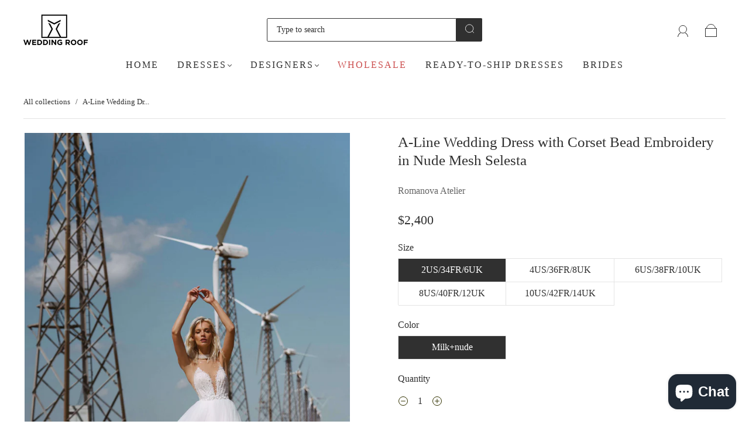

--- FILE ---
content_type: text/html; charset=utf-8
request_url: https://theweddingroof.com/en-br/products/a-line-wedding-dress-with-beaded-corset-and-open-back-romanova-atelier-selesta
body_size: 47635
content:
<!doctype html>
<html class="no-js" lang="en">
<head>
<!-- Meta Pixel Code -->
<script>
!function(f,b,e,v,n,t,s)
{if(f.fbq)return;n=f.fbq=function(){n.callMethod?
n.callMethod.apply(n,arguments):n.queue.push(arguments)};
if(!f._fbq)f._fbq=n;n.push=n;n.loaded=!0;n.version='2.0';
n.queue=[];t=b.createElement(e);t.async=!0;
t.src=v;s=b.getElementsByTagName(e)[0];
s.parentNode.insertBefore(t,s)}(window, document,'script',
'https://connect.facebook.net/en_US/fbevents.js');
fbq('init', '836944682000865');
fbq('track', 'PageView');
</script>
<noscript><img height="1" width="1" style="display:none"
src="https://www.facebook.com/tr?id=836944682000865&ev=PageView&noscript=1"
/></noscript>
<!-- End Meta Pixel Code -->
  <!-- Google Tag Manager -->
<script>
    window.dataLayer = window.dataLayer || [];
</script>
  <!-- Yandex.Metrika counter -->
<script type="text/javascript" >
   (function(m,e,t,r,i,k,a){m[i]=m[i]||function(){(m[i].a=m[i].a||[]).push(arguments)};
   m[i].l=1*new Date();
   for (var j = 0; j < document.scripts.length; j++) {if (document.scripts[j].src === r) { return; }}
   k=e.createElement(t),a=e.getElementsByTagName(t)[0],k.async=1,k.src=r,a.parentNode.insertBefore(k,a)})
   (window, document, "script", "https://mc.yandex.ru/metrika/tag.js", "ym");

   ym(96089554, "init", {
        clickmap:true,
        trackLinks:true,
        accurateTrackBounce:true,
        webvisor:true
   });
</script>
<noscript><div><img src="https://mc.yandex.ru/watch/96089554" style="position:absolute; left:-9999px;" alt="" /></div></noscript>
<!-- /Yandex.Metrika counter -->
<script>(function(w,d,s,l,i){w[l]=w[l]||[];w[l].push({'gtm.start':
new Date().getTime(),event:'gtm.js'});var f=d.getElementsByTagName(s)[0],
j=d.createElement(s),dl=l!='dataLayer'?'&l='+l:'';j.async=true;j.src=
'https://www.googletagmanager.com/gtm.js?id='+i+dl;f.parentNode.insertBefore(j,f);
})(window,document,'script','dataLayer','GTM-KKV573V');</script>
<!-- End Google Tag Manager -->
<meta name="p:domain_verify" content="182873e9aff6ef64bccf04a6bd97a8c1"/><meta charset="utf-8">
<meta http-equiv="X-UA-Compatible" content="IE=edge,chrome=1">

<title>
  A-Line Wedding Dress with Corset Bead Embroidery in Nude Mesh Selesta

  

  

  
    &#8211; Wedding Roof
  
</title>


  <meta name="description" content="Elevate your bridal look with this stunning A-line wedding dress featuring corset bead embroidery on fine nude mesh, giving a bare-skin effect. The backless design adds a touch of seduction to this elegant dress. Made with high-quality tulle and intricate beadwork, this gown will make you feel like a true princess on your special day." />



  <link rel="shortcut icon" href="//theweddingroof.com/cdn/shop/files/LOGO_CVAD_32x32.png?v=1644102153" type="image">


<link rel="canonical" href="https://theweddingroof.com/en-br/products/a-line-wedding-dress-with-beaded-corset-and-open-back-romanova-atelier-selesta" />
<meta name="viewport" content="width=device-width" />

<!-- Social Meta Information -->





<meta property="og:site_name" content="Wedding Roof">
<meta property="og:url" content="https://theweddingroof.com/en-br/products/a-line-wedding-dress-with-beaded-corset-and-open-back-romanova-atelier-selesta">
<meta property="og:title" content="A-Line Wedding Dress with Corset Bead Embroidery in Nude Mesh Selesta">
<meta property="og:type" content="product">
<meta property="og:description" content="Elevate your bridal look with this stunning A-line wedding dress featuring corset bead embroidery on fine nude mesh, giving a bare-skin effect. The backless design adds a touch of seduction to this elegant dress. Made with high-quality tulle and intricate beadwork, this gown will make you feel like a true princess on your special day.">

<meta property="og:image" content="http://theweddingroof.com/cdn/shop/products/Selesta__4_ac1c18f1-e091-4fe5-83ea-d8549b62ed88_1200x1200.jpg?v=1642968919"><meta property="og:image" content="http://theweddingroof.com/cdn/shop/products/Selesta__4_ac1c18f1-e091-4fe5-83ea-d8549b62ed88_1200x1200.jpg?v=1642968919"><meta property="og:image" content="http://theweddingroof.com/cdn/shop/products/Selesta__4_ac1c18f1-e091-4fe5-83ea-d8549b62ed88_1200x1200.jpg?v=1642968919">
<meta property="og:image:secure_url" content="https://theweddingroof.com/cdn/shop/products/Selesta__4_ac1c18f1-e091-4fe5-83ea-d8549b62ed88_1200x1200.jpg?v=1642968919"><meta property="og:image:secure_url" content="https://theweddingroof.com/cdn/shop/products/Selesta__4_ac1c18f1-e091-4fe5-83ea-d8549b62ed88_1200x1200.jpg?v=1642968919"><meta property="og:image:secure_url" content="https://theweddingroof.com/cdn/shop/products/Selesta__4_ac1c18f1-e091-4fe5-83ea-d8549b62ed88_1200x1200.jpg?v=1642968919">
<meta property="og:image:width" content="1200">
<meta property="og:image:height" content="1200">


  <meta property="og:price:amount" content="2,400">
  <meta property="og:price:currency" content="USD">



<meta name="twitter:card" content="summary_large_image">
<meta name="twitter:title" content="A-Line Wedding Dress with Corset Bead Embroidery in Nude Mesh Selesta">
<meta name="twitter:description" content="Elevate your bridal look with this stunning A-line wedding dress featuring corset bead embroidery on fine nude mesh, giving a bare-skin effect. The backless design adds a touch of seduction to this elegant dress. Made with high-quality tulle and intricate beadwork, this gown will make you feel like a true princess on your special day.">


  <script type="application/ld+json">
    {
      "@context": "http://schema.org",
      "@type": "Product",
      "name": "A-Line Wedding Dress with Corset Bead Embroidery in Nude Mesh Selesta",
      "brand": "Romanova Atelier",
      "image": "//theweddingroof.com/cdn/shop/products/Selesta__4_ac1c18f1-e091-4fe5-83ea-d8549b62ed88_grande.jpg?v=1642968919",
      "url": "https://theweddingroof.com/en-br/products/a-line-wedding-dress-with-beaded-corset-and-open-back-romanova-atelier-selesta",
      "offers": {
        "@type": "AggregateOffer",
        "priceCurrency": "USD",
        "lowPrice": "2,400",
        "highPrice": "2,400",
        "itemCondition": "http://schema.org/New",
        "availability": "http://schema.org/InStock",
        "offerCount": "5",
        "offers": [
          
            {
              "@type": "Offer",
              "name": "A-Line Wedding Dress with Corset Bead Embroidery in Nude Mesh Selesta — 2US/34FR/6UK / Milk+nude",
              "availability": "http://schema.org/InStock",
              "priceCurrency": "USD",
              "price": "2,400"
            },
          
            {
              "@type": "Offer",
              "name": "A-Line Wedding Dress with Corset Bead Embroidery in Nude Mesh Selesta — 4US/36FR/8UK / Milk+nude",
              "availability": "http://schema.org/InStock",
              "priceCurrency": "USD",
              "price": "2,400"
            },
          
            {
              "@type": "Offer",
              "name": "A-Line Wedding Dress with Corset Bead Embroidery in Nude Mesh Selesta — 6US/38FR/10UK / Milk+nude",
              "availability": "http://schema.org/InStock",
              "priceCurrency": "USD",
              "price": "2,400"
            },
          
            {
              "@type": "Offer",
              "name": "A-Line Wedding Dress with Corset Bead Embroidery in Nude Mesh Selesta — 8US/40FR/12UK / Milk+nude",
              "availability": "http://schema.org/InStock",
              "priceCurrency": "USD",
              "price": "2,400"
            },
          
            {
              "@type": "Offer",
              "name": "A-Line Wedding Dress with Corset Bead Embroidery in Nude Mesh Selesta — 10US/42FR/14UK / Milk+nude",
              "availability": "http://schema.org/InStock",
              "priceCurrency": "USD",
              "price": "2,400"
            }
          
        ]
      }
    }
  </script>


  <script>window.performance && window.performance.mark && window.performance.mark('shopify.content_for_header.start');</script><meta name="facebook-domain-verification" content="o531rh81ksoqqef265plgyvawmw2lo">
<meta name="google-site-verification" content="EadjxYgpqhEEHVDM6cfh4oZnNn-NSspcHsBvGyCKXDo">
<meta id="shopify-digital-wallet" name="shopify-digital-wallet" content="/60949299425/digital_wallets/dialog">
<link rel="alternate" hreflang="x-default" href="https://theweddingroof.com/products/a-line-wedding-dress-with-beaded-corset-and-open-back-romanova-atelier-selesta">
<link rel="alternate" hreflang="en" href="https://theweddingroof.com/products/a-line-wedding-dress-with-beaded-corset-and-open-back-romanova-atelier-selesta">
<link rel="alternate" hreflang="en-AU" href="https://theweddingroof.com/en-au/products/a-line-wedding-dress-with-beaded-corset-and-open-back-romanova-atelier-selesta">
<link rel="alternate" hreflang="en-BR" href="https://theweddingroof.com/en-br/products/a-line-wedding-dress-with-beaded-corset-and-open-back-romanova-atelier-selesta">
<link rel="alternate" hreflang="en-CA" href="https://theweddingroof.com/en-ca/products/a-line-wedding-dress-with-beaded-corset-and-open-back-romanova-atelier-selesta">
<link rel="alternate" hreflang="en-CN" href="https://theweddingroof.com/en-cn/products/a-line-wedding-dress-with-beaded-corset-and-open-back-romanova-atelier-selesta">
<link rel="alternate" hreflang="en-EC" href="https://theweddingroof.com/en-ec/products/a-line-wedding-dress-with-beaded-corset-and-open-back-romanova-atelier-selesta">
<link rel="alternate" hreflang="en-IE" href="https://theweddingroof.com/en-ie/products/a-line-wedding-dress-with-beaded-corset-and-open-back-romanova-atelier-selesta">
<link rel="alternate" hreflang="en-DE" href="https://theweddingroof.com/en-ie/products/a-line-wedding-dress-with-beaded-corset-and-open-back-romanova-atelier-selesta">
<link rel="alternate" hreflang="en-GR" href="https://theweddingroof.com/en-ie/products/a-line-wedding-dress-with-beaded-corset-and-open-back-romanova-atelier-selesta">
<link rel="alternate" hreflang="en-IT" href="https://theweddingroof.com/en-ie/products/a-line-wedding-dress-with-beaded-corset-and-open-back-romanova-atelier-selesta">
<link rel="alternate" hreflang="en-AT" href="https://theweddingroof.com/en-ie/products/a-line-wedding-dress-with-beaded-corset-and-open-back-romanova-atelier-selesta">
<link rel="alternate" hreflang="en-ES" href="https://theweddingroof.com/en-ie/products/a-line-wedding-dress-with-beaded-corset-and-open-back-romanova-atelier-selesta">
<link rel="alternate" hreflang="en-BE" href="https://theweddingroof.com/en-ie/products/a-line-wedding-dress-with-beaded-corset-and-open-back-romanova-atelier-selesta">
<link rel="alternate" hreflang="en-CZ" href="https://theweddingroof.com/en-ie/products/a-line-wedding-dress-with-beaded-corset-and-open-back-romanova-atelier-selesta">
<link rel="alternate" hreflang="en-LU" href="https://theweddingroof.com/en-ie/products/a-line-wedding-dress-with-beaded-corset-and-open-back-romanova-atelier-selesta">
<link rel="alternate" hreflang="en-MC" href="https://theweddingroof.com/en-ie/products/a-line-wedding-dress-with-beaded-corset-and-open-back-romanova-atelier-selesta">
<link rel="alternate" hreflang="en-HK" href="https://theweddingroof.com/en-hk/products/a-line-wedding-dress-with-beaded-corset-and-open-back-romanova-atelier-selesta">
<link rel="alternate" hreflang="en-JP" href="https://theweddingroof.com/en-jp/products/a-line-wedding-dress-with-beaded-corset-and-open-back-romanova-atelier-selesta">
<link rel="alternate" hreflang="en-MX" href="https://theweddingroof.com/en-mx/products/a-line-wedding-dress-with-beaded-corset-and-open-back-romanova-atelier-selesta">
<link rel="alternate" hreflang="en-ZA" href="https://theweddingroof.com/en-za/products/a-line-wedding-dress-with-beaded-corset-and-open-back-romanova-atelier-selesta">
<link rel="alternate" hreflang="en-CH" href="https://theweddingroof.com/en-ch/products/a-line-wedding-dress-with-beaded-corset-and-open-back-romanova-atelier-selesta">
<link rel="alternate" hreflang="en-TR" href="https://theweddingroof.com/en-tr/products/a-line-wedding-dress-with-beaded-corset-and-open-back-romanova-atelier-selesta">
<link rel="alternate" hreflang="en-GB" href="https://theweddingroof.com/en-gb/products/a-line-wedding-dress-with-beaded-corset-and-open-back-romanova-atelier-selesta">
<link rel="alternate" type="application/json+oembed" href="https://theweddingroof.com/en-br/products/a-line-wedding-dress-with-beaded-corset-and-open-back-romanova-atelier-selesta.oembed">
<script async="async" src="/checkouts/internal/preloads.js?locale=en-BR"></script>
<script id="shopify-features" type="application/json">{"accessToken":"6ad4af6304887a3063e9930b3761edd7","betas":["rich-media-storefront-analytics"],"domain":"theweddingroof.com","predictiveSearch":true,"shopId":60949299425,"locale":"en"}</script>
<script>var Shopify = Shopify || {};
Shopify.shop = "weddingroof-b2b.myshopify.com";
Shopify.locale = "en";
Shopify.currency = {"active":"USD","rate":"1.0"};
Shopify.country = "BR";
Shopify.theme = {"name":"Copy of Capital130522","id":132654366945,"schema_name":"Capital","schema_version":"30.1.1","theme_store_id":812,"role":"main"};
Shopify.theme.handle = "null";
Shopify.theme.style = {"id":null,"handle":null};
Shopify.cdnHost = "theweddingroof.com/cdn";
Shopify.routes = Shopify.routes || {};
Shopify.routes.root = "/en-br/";</script>
<script type="module">!function(o){(o.Shopify=o.Shopify||{}).modules=!0}(window);</script>
<script>!function(o){function n(){var o=[];function n(){o.push(Array.prototype.slice.apply(arguments))}return n.q=o,n}var t=o.Shopify=o.Shopify||{};t.loadFeatures=n(),t.autoloadFeatures=n()}(window);</script>
<script id="shop-js-analytics" type="application/json">{"pageType":"product"}</script>
<script defer="defer" async type="module" src="//theweddingroof.com/cdn/shopifycloud/shop-js/modules/v2/client.init-shop-cart-sync_BT-GjEfc.en.esm.js"></script>
<script defer="defer" async type="module" src="//theweddingroof.com/cdn/shopifycloud/shop-js/modules/v2/chunk.common_D58fp_Oc.esm.js"></script>
<script defer="defer" async type="module" src="//theweddingroof.com/cdn/shopifycloud/shop-js/modules/v2/chunk.modal_xMitdFEc.esm.js"></script>
<script type="module">
  await import("//theweddingroof.com/cdn/shopifycloud/shop-js/modules/v2/client.init-shop-cart-sync_BT-GjEfc.en.esm.js");
await import("//theweddingroof.com/cdn/shopifycloud/shop-js/modules/v2/chunk.common_D58fp_Oc.esm.js");
await import("//theweddingroof.com/cdn/shopifycloud/shop-js/modules/v2/chunk.modal_xMitdFEc.esm.js");

  window.Shopify.SignInWithShop?.initShopCartSync?.({"fedCMEnabled":true,"windoidEnabled":true});

</script>
<script>(function() {
  var isLoaded = false;
  function asyncLoad() {
    if (isLoaded) return;
    isLoaded = true;
    var urls = ["https:\/\/widgets.automizely.com\/pages\/v1\/pages.js?store_connection_id=7c79b6d299064eaf97867c205d8efde4\u0026mapped_org_id=a338cb4bb7c2e224338b93e07b752db0_v1\u0026shop=weddingroof-b2b.myshopify.com","https:\/\/searchanise-ef84.kxcdn.com\/widgets\/shopify\/init.js?a=3y0j4c6Z8Z\u0026shop=weddingroof-b2b.myshopify.com"];
    for (var i = 0; i < urls.length; i++) {
      var s = document.createElement('script');
      s.type = 'text/javascript';
      s.async = true;
      s.src = urls[i];
      var x = document.getElementsByTagName('script')[0];
      x.parentNode.insertBefore(s, x);
    }
  };
  if(window.attachEvent) {
    window.attachEvent('onload', asyncLoad);
  } else {
    window.addEventListener('load', asyncLoad, false);
  }
})();</script>
<script id="__st">var __st={"a":60949299425,"offset":-18000,"reqid":"69d21e30-335a-4dfd-a65f-0ab4a89d8ad7-1769116509","pageurl":"theweddingroof.com\/en-br\/products\/a-line-wedding-dress-with-beaded-corset-and-open-back-romanova-atelier-selesta","u":"945ae35e3e92","p":"product","rtyp":"product","rid":7540735836385};</script>
<script>window.ShopifyPaypalV4VisibilityTracking = true;</script>
<script id="captcha-bootstrap">!function(){'use strict';const t='contact',e='account',n='new_comment',o=[[t,t],['blogs',n],['comments',n],[t,'customer']],c=[[e,'customer_login'],[e,'guest_login'],[e,'recover_customer_password'],[e,'create_customer']],r=t=>t.map((([t,e])=>`form[action*='/${t}']:not([data-nocaptcha='true']) input[name='form_type'][value='${e}']`)).join(','),a=t=>()=>t?[...document.querySelectorAll(t)].map((t=>t.form)):[];function s(){const t=[...o],e=r(t);return a(e)}const i='password',u='form_key',d=['recaptcha-v3-token','g-recaptcha-response','h-captcha-response',i],f=()=>{try{return window.sessionStorage}catch{return}},m='__shopify_v',_=t=>t.elements[u];function p(t,e,n=!1){try{const o=window.sessionStorage,c=JSON.parse(o.getItem(e)),{data:r}=function(t){const{data:e,action:n}=t;return t[m]||n?{data:e,action:n}:{data:t,action:n}}(c);for(const[e,n]of Object.entries(r))t.elements[e]&&(t.elements[e].value=n);n&&o.removeItem(e)}catch(o){console.error('form repopulation failed',{error:o})}}const l='form_type',E='cptcha';function T(t){t.dataset[E]=!0}const w=window,h=w.document,L='Shopify',v='ce_forms',y='captcha';let A=!1;((t,e)=>{const n=(g='f06e6c50-85a8-45c8-87d0-21a2b65856fe',I='https://cdn.shopify.com/shopifycloud/storefront-forms-hcaptcha/ce_storefront_forms_captcha_hcaptcha.v1.5.2.iife.js',D={infoText:'Protected by hCaptcha',privacyText:'Privacy',termsText:'Terms'},(t,e,n)=>{const o=w[L][v],c=o.bindForm;if(c)return c(t,g,e,D).then(n);var r;o.q.push([[t,g,e,D],n]),r=I,A||(h.body.append(Object.assign(h.createElement('script'),{id:'captcha-provider',async:!0,src:r})),A=!0)});var g,I,D;w[L]=w[L]||{},w[L][v]=w[L][v]||{},w[L][v].q=[],w[L][y]=w[L][y]||{},w[L][y].protect=function(t,e){n(t,void 0,e),T(t)},Object.freeze(w[L][y]),function(t,e,n,w,h,L){const[v,y,A,g]=function(t,e,n){const i=e?o:[],u=t?c:[],d=[...i,...u],f=r(d),m=r(i),_=r(d.filter((([t,e])=>n.includes(e))));return[a(f),a(m),a(_),s()]}(w,h,L),I=t=>{const e=t.target;return e instanceof HTMLFormElement?e:e&&e.form},D=t=>v().includes(t);t.addEventListener('submit',(t=>{const e=I(t);if(!e)return;const n=D(e)&&!e.dataset.hcaptchaBound&&!e.dataset.recaptchaBound,o=_(e),c=g().includes(e)&&(!o||!o.value);(n||c)&&t.preventDefault(),c&&!n&&(function(t){try{if(!f())return;!function(t){const e=f();if(!e)return;const n=_(t);if(!n)return;const o=n.value;o&&e.removeItem(o)}(t);const e=Array.from(Array(32),(()=>Math.random().toString(36)[2])).join('');!function(t,e){_(t)||t.append(Object.assign(document.createElement('input'),{type:'hidden',name:u})),t.elements[u].value=e}(t,e),function(t,e){const n=f();if(!n)return;const o=[...t.querySelectorAll(`input[type='${i}']`)].map((({name:t})=>t)),c=[...d,...o],r={};for(const[a,s]of new FormData(t).entries())c.includes(a)||(r[a]=s);n.setItem(e,JSON.stringify({[m]:1,action:t.action,data:r}))}(t,e)}catch(e){console.error('failed to persist form',e)}}(e),e.submit())}));const S=(t,e)=>{t&&!t.dataset[E]&&(n(t,e.some((e=>e===t))),T(t))};for(const o of['focusin','change'])t.addEventListener(o,(t=>{const e=I(t);D(e)&&S(e,y())}));const B=e.get('form_key'),M=e.get(l),P=B&&M;t.addEventListener('DOMContentLoaded',(()=>{const t=y();if(P)for(const e of t)e.elements[l].value===M&&p(e,B);[...new Set([...A(),...v().filter((t=>'true'===t.dataset.shopifyCaptcha))])].forEach((e=>S(e,t)))}))}(h,new URLSearchParams(w.location.search),n,t,e,['guest_login'])})(!0,!0)}();</script>
<script integrity="sha256-4kQ18oKyAcykRKYeNunJcIwy7WH5gtpwJnB7kiuLZ1E=" data-source-attribution="shopify.loadfeatures" defer="defer" src="//theweddingroof.com/cdn/shopifycloud/storefront/assets/storefront/load_feature-a0a9edcb.js" crossorigin="anonymous"></script>
<script data-source-attribution="shopify.dynamic_checkout.dynamic.init">var Shopify=Shopify||{};Shopify.PaymentButton=Shopify.PaymentButton||{isStorefrontPortableWallets:!0,init:function(){window.Shopify.PaymentButton.init=function(){};var t=document.createElement("script");t.src="https://theweddingroof.com/cdn/shopifycloud/portable-wallets/latest/portable-wallets.en.js",t.type="module",document.head.appendChild(t)}};
</script>
<script data-source-attribution="shopify.dynamic_checkout.buyer_consent">
  function portableWalletsHideBuyerConsent(e){var t=document.getElementById("shopify-buyer-consent"),n=document.getElementById("shopify-subscription-policy-button");t&&n&&(t.classList.add("hidden"),t.setAttribute("aria-hidden","true"),n.removeEventListener("click",e))}function portableWalletsShowBuyerConsent(e){var t=document.getElementById("shopify-buyer-consent"),n=document.getElementById("shopify-subscription-policy-button");t&&n&&(t.classList.remove("hidden"),t.removeAttribute("aria-hidden"),n.addEventListener("click",e))}window.Shopify?.PaymentButton&&(window.Shopify.PaymentButton.hideBuyerConsent=portableWalletsHideBuyerConsent,window.Shopify.PaymentButton.showBuyerConsent=portableWalletsShowBuyerConsent);
</script>
<script>
  function portableWalletsCleanup(e){e&&e.src&&console.error("Failed to load portable wallets script "+e.src);var t=document.querySelectorAll("shopify-accelerated-checkout .shopify-payment-button__skeleton, shopify-accelerated-checkout-cart .wallet-cart-button__skeleton"),e=document.getElementById("shopify-buyer-consent");for(let e=0;e<t.length;e++)t[e].remove();e&&e.remove()}function portableWalletsNotLoadedAsModule(e){e instanceof ErrorEvent&&"string"==typeof e.message&&e.message.includes("import.meta")&&"string"==typeof e.filename&&e.filename.includes("portable-wallets")&&(window.removeEventListener("error",portableWalletsNotLoadedAsModule),window.Shopify.PaymentButton.failedToLoad=e,"loading"===document.readyState?document.addEventListener("DOMContentLoaded",window.Shopify.PaymentButton.init):window.Shopify.PaymentButton.init())}window.addEventListener("error",portableWalletsNotLoadedAsModule);
</script>

<script type="module" src="https://theweddingroof.com/cdn/shopifycloud/portable-wallets/latest/portable-wallets.en.js" onError="portableWalletsCleanup(this)" crossorigin="anonymous"></script>
<script nomodule>
  document.addEventListener("DOMContentLoaded", portableWalletsCleanup);
</script>

<link id="shopify-accelerated-checkout-styles" rel="stylesheet" media="screen" href="https://theweddingroof.com/cdn/shopifycloud/portable-wallets/latest/accelerated-checkout-backwards-compat.css" crossorigin="anonymous">
<style id="shopify-accelerated-checkout-cart">
        #shopify-buyer-consent {
  margin-top: 1em;
  display: inline-block;
  width: 100%;
}

#shopify-buyer-consent.hidden {
  display: none;
}

#shopify-subscription-policy-button {
  background: none;
  border: none;
  padding: 0;
  text-decoration: underline;
  font-size: inherit;
  cursor: pointer;
}

#shopify-subscription-policy-button::before {
  box-shadow: none;
}

      </style>

<script>window.performance && window.performance.mark && window.performance.mark('shopify.content_for_header.end');</script>
  <style>


















:root {
  --link-color: #6f6f6f;
  --link-color-opacity-90: rgba(111, 111, 111, 0.9);
  --link-color-opacity-50: rgba(111, 111, 111, 0.5);
  --link-color-opacity-30: rgba(111, 111, 111, 0.3);
  --link-color-opacity-10: rgba(111, 111, 111, 0.1);
  --link-color-2: #6f6f6f;

  --background-color: #ffffff;
  --background-color-opacity-0: rgba(255, 255, 255, 0);
  --background-color-opacity-90: rgba(255, 255, 255, 0.9);

  --body-color: #303030;
  --body-color-opacity-10: rgba(48, 48, 48, 0.1);
  --body-color-opacity-20: rgba(48, 48, 48, 0.2);
  --body-color-opacity-80: rgba(48, 48, 48, 0.8);

  --border-color: #e4e4e4;
  --border-color-opacity-80: rgba(228, 228, 228, 0.8);
  
  --header-color: #303030;
  --header-text-color-opacity-80: rgba(48, 48, 48, 0.8);
  --header-color-opacity-90: rgba(48, 48, 48, 0.9);
  --header-color-opacity-80: rgba(48, 48, 48, 0.8);
  --header-color-opacity-70: rgba(48, 48, 48, 0.7);
  --header-color-opacity-60: rgba(48, 48, 48, 0.6);
  --header-color-opacity-50: rgba(48, 48, 48, 0.5);
  --header-color-opacity-40: rgba(48, 48, 48, 0.4);
  --header-color-opacity-30: rgba(48, 48, 48, 0.3);
  --header-color-opacity-20: rgba(48, 48, 48, 0.2);
  --header-color-opacity-10: rgba(48, 48, 48, 0.1);
  --meta-color: #646464;
  --outline-color: Highlight;

  
  
    --button-svg-hover-fill: #3d3d3d;
    --button-background-hover: #3d3d3d;
  

  
  
    --link-hover-color: #7c7c7c;
  

  --primary-weight-normal: 400;
  --primary-weight-bold: 700;

  --primary-font: "New York", Iowan Old Style, Apple Garamond, Baskerville, Times New Roman, Droid Serif, Times, Source Serif Pro, serif, Apple Color Emoji, Segoe UI Emoji, Segoe UI Symbol;
  --primary-font-weight: 400;
  --primary-font-style: normal;

  --secondary-weight-normal: 400;
  --secondary-weight-bold: 700;

  --secondary-font: "New York", Iowan Old Style, Apple Garamond, Baskerville, Times New Roman, Droid Serif, Times, Source Serif Pro, serif, Apple Color Emoji, Segoe UI Emoji, Segoe UI Symbol;
  --secondary-font-weight: 400;
  --secondary-font-style: normal;

  --body-font: var(--primary-font);
  --body-font-weight: var(--primary-font-weight);
  --body-font-style: var(--primary-font-style);
  --body-size: 16px;
  --body-size-mobile: 18px;

  --header-font: var(--secondary-font);
  --header-font-weight: var(--secondary-font-weight);
  --header-font-style: var(--secondary-font-style);
  --heading-size: 22px;

  
    --subheading-size: 13px;
  

  --navigation-font-size: 16px;
  --navigation-letter-spacing: 2px;

  --meta-font: var(--primary-font);
  --meta-weight: var(--body-font-weight);

  
  

  
    --lightness: 55%;
  

  
    --saturation: 55%;
  

  --sale-color: hsl(0, var(--saturation), var(--lightness));
  --error-color: #DE3618;
  --success-color: #108043;
  --button-color: #ffffff;
  --button-background: #303030;
  --button-disabled-color: #EEEEEE;
  --button-disabled-background: gray;
  --input-background: var(--background-color);
  --input-border: var(--border-color);
  --input-color: var(--body-color);
  --input-placeholder-color: var(--meta-color);
  --custom-badge-background: #303030;

  
  
    --custom-badge-background-alt:  #969696;
  

  
    --custom-badge-text-alt: #ffffff;
  

  --dropdown-background-hover: #e6e6e6;

  --new-border-color: #dadada;
  --new-background-color: #f5f5f5;

  --new-border-color2: #d0d0d0;
  --new-background-color2: #ebebeb;

  --new-border-color3: #c5c5c5;
  --new-background-color3: #e0e0e0;

  
  
    --button-font: "New York", Iowan Old Style, Apple Garamond, Baskerville, Times New Roman, Droid Serif, Times, Source Serif Pro, serif, Apple Color Emoji, Segoe UI Emoji, Segoe UI Symbol;
  

  --button-weight: 400;
  --button-letter-spacing: 2px;

  --header-background-color: #ffffff;
  --header-text-color: #303030;
  --header-hover-background-color: rgba(48, 48, 48, 0.1);
  --header-fullbleed-color: #FFFFFF;
  --header-scroll-arrow-color: #cccccc;
  --header-scroll-background-alt: rgba(255, 255, 255, 0.2);

  --footer-hover-background-color: rgba(48, 48, 48, 0.1);

  --popup-background-color: #303030;
  --popup-text-color: #FFFFFF;

  --badge-text: #ffffff;
  --sold-out-background: #303030;
  --sale-background: #303030;
  --low-stock-background: #303030;
  --new-product-background: #303030;
  --best-selling-background: #303030;

  --product-grid-placeholder-background: #f7f7f7;
  --product-item-highlight-background: #dbdbdb;

  --module-sale-color: #dbdbdb;

  --border-background-color-mix-lighter: #fafafa;
  --border-background-color-mix: #f7f7f7;
  --border-background-color-mix: #f4f4f4;
  --border-background-color-mix: #f2f2f2;

  --header-letter-spacing: normal;
  

  
    --navigation-text-transform: uppercase;
  

  
    --button-text-transform: uppercase;
  

  --form-success-background: #DBFBE9;
  --form-link-before: rgba(48, 48, 48, 0.3);
  --select-background: #f7f7f7;
  --error-background: #FBDFDA;

  
  
  
  
    --hover-background-color: #eeecec;

    --slider-scroller-drag: #dcd6d6;
    --slider-arrows-svg: #c5b9b9;
    --slider-scroller-background: #f0f0f0;
  

  --box-shadow: 0 2px 3px rgba(0,0,0,0.02), 0 3px 5px rgba(0,0,0,0.12), 0 6px 20px rgba(0,0,0,0.06);
  --box-shadow-reverse: 0 -2px 3px rgba(0,0,0,0.02), 0 -3px 5px rgba(0,0,0,0.12), 0 -6px 20px rgba(0,0,0,0.06);

  --video-wrapper-svg-background: ;
  --blog-item-background: #fbfbfb;

  --image-preloader: url(//theweddingroof.com/cdn/shop/t/9/assets/capitalPreloadImage.svg?v=64197781493548746901652388001);

  /* Shop Pay Installments variables */
  --color-body: #ffffff;
  --color-bg: #ffffff;
}

</style>


    <link rel="preload" href="//theweddingroof.com/cdn/shop/t/9/assets/theme-product.min.css?v=182342995716916038231653416359" as="style">
    <link href="//theweddingroof.com/cdn/shop/t/9/assets/theme-product.min.css?v=182342995716916038231653416359" rel="stylesheet" type="text/css" media="all" />
  

  <link href="//theweddingroof.com/cdn/shop/t/9/assets/custom.css?v=60929843993882887651652388003" rel="stylesheet" type="text/css" media="all" />

  
<script>
  window.Theme = {};
  Theme = {"colorHeader":"#303030","colorBody":"#303030","colorLinks":"#6f6f6f","colorBorder":"#e4e4e4","colorBackground":"#ffffff","colorButtons":"#303030","colorButtonsText":"#ffffff","colorBadges":"#ffffff","soldOutBackground":"#303030","saleBackground":"#303030","lowStockBackground":"#303030","newProductBackground":"#303030","bestSellingBackground":"#303030","customBadgeBackground":"#303030","colorHeaderBackground":"#ffffff","colorHeaderText":"#303030","fullBleedColor":"#FFFFFF","colorPopupBackground":"#303030","colorPopupText":"#FFFFFF","secondaryFont":{"error":"json not allowed for this object"},"headingSize":"22px","headingCase":"unedited","navigationFontSize":16,"navigationCase":"uppercase","navigationSpacing":2,"primaryFont":{"error":"json not allowed for this object"},"bodySize":16,"buttonFontWeight":"normal","buttonCase":"uppercase","buttonLetterSpacing":2,"sectionBtnLabel":"","sectionTextAlignment":"center","sectionColorText":"#FFFFFF","sectionColorOverlay":"#000000","sectionOverlayOpacity":30,"collageLayoutEnabled":true,"collectionsPerRow":3,"expandCollections":true,"ajax_cart_method":"drawer","productColorSwatches":"","productSizeSwatches":"","show_second_image_on_hover":true,"productAnimateBadges":true,"show_vendor":true,"productStockLevel":10,"headerSearchStyle":"boxed","predictive_search_enabled":true,"predictive_search_products":true,"predictive_search_pages":false,"predictive_search_articles":false,"predictive_search_collections":false,"predictive_search_show_vendor":false,"predictive_search_show_price":false,"breadcrumbs":true,"shareFacebook":false,"shareTwitter":false,"sharePinterest":true,"shareFancy":false,"socialBehance":"","socialDribbble":"","socialFacebook":"","socialFlickr":"","socialInstagram":"https:\/\/www.instagram.com\/wedding_roof\/","socialLinkedin":"","socialMedium":"","socialPinterest":"https:\/\/www.pinterest.com\/WeddingRoof","socialProducthunt":"","socialTiktok":"","socialRss":"","socialTumblr":"","socialTwitter":"","socialVimeo":"","socialYoutube":"https:\/\/www.youtube.com\/channel\/UCuHq94GoAnnZjbyysGOLSlA","favicon":"\/\/theweddingroof.com\/cdn\/shop\/files\/LOGO_CVAD.png?v=1644102153","popupEnable":false,"popupTestMode":false,"popupHeading":"Get married in a unique dress that no one else has.","popupText":"\u003cp\u003eEvents. Sales. Advice.\u003c\/p\u003e","popupTime":"7","popupDelay":7,"popupShowSocial":true,"popupShowNewsletter":true,"checkout_logo_image":"\/\/theweddingroof.com\/cdn\/shop\/files\/WEDDING_ROOF.png?v=1650640350","checkout_logo_position":"left","checkout_logo_size":"large","checkout_body_background_color":"#fff","checkout_input_background_color_mode":"white","checkout_sidebar_background_color":"#fafafa","checkout_heading_font":"-apple-system, BlinkMacSystemFont, 'Segoe UI', Roboto, Helvetica, Arial, sans-serif, 'Apple Color Emoji', 'Segoe UI Emoji', 'Segoe UI Symbol'","checkout_body_font":"-apple-system, BlinkMacSystemFont, 'Segoe UI', Roboto, Helvetica, Arial, sans-serif, 'Apple Color Emoji', 'Segoe UI Emoji', 'Segoe UI Symbol'","checkout_accent_color":"#5b9175","checkout_button_color":"#364a58","checkout_error_color":"#e22120","customer_layout":"customer_area"};
  Theme.moneyFormat = "${{amount_no_decimals}}";

  

  Theme.localization = {};

  Theme.localization.account = {
    addressConfirmDelete: "Are you sure you wish to delete this address?",
    addressSelectProvince: "Select a State\/Province"
  };

  Theme.localization.collection = {
    brand: "Brand",
    type: "Type"
  };

  Theme.localization.product = {
    addToCart: "Add to Cart",
    soldOut: "Sold out",
    onSale: "On Sale",
    unavailable: "Unavailable",
    added: "*item* has been added to your cart.",
    and_up: "+",
    lowStock: "Only *stock* left",
    viewProduct: "View product",
    percentOff: "*percent* off"
  };

  Theme.localization.cart = {
    itemRemoved: "{{ product_title }} has been removed from your cart.",
    shipping: {
      submit: "Get shipping estimate",
      calculating: "Calculating...",
      rate: "We found one shipping rate available for *address*.",
      rateMultiple: "We found *number_of_rates* shipping rates available for *address*, starting at *rate*.",
      rateEmpty: "Sorry, we do not ship to this destination.",
      rateValues: "*rate_title* at *rate*"
    },
    cart_item: "Item",
    added_to_cart: "Added to",
    removed_from_cart: "Removed from",
    saving: "Saving",
    cart_title: "Your cart",
    cart_subtotal: "Subtotal"
  };

  Theme.localization.search = {
    empty: "Sorry, your search returned no results.",
    viewAll: "View all",
    close: "Close search",
    clear: "Clear search input",
    products: "Products",
    pages: "Pages",
    articles: "Articles",
    collections: "Collections"
  };
</script>


  

<script>window._usfTheme={
    id:128759333089,
    name:"Capital",
    version:"30.1.1",
    vendor:"Eight",
    applied:1,
    assetUrl:"//theweddingroof.com/cdn/shop/t/9/assets/usf-boot.js?v=23586630083465339131657730542"
};
window._usfCustomerTags = null;
window._usfCollectionId = null;
window._usfCollectionDefaultSort = null;
window.usf = { settings: {"version":"1.0.2.4112","shop":"weddingroof-b2b.myshopify.com","siteId":"f44acd40-bb26-4bb3-bee0-680282f06725","resUrl":"//cdn.shopify.com/s/files/1/0257/0108/9360/t/85/assets/","analyticsApiUrl":"https://svc-2-analytics-usf.hotyon.com/set","searchSvcUrl":"https://svc-2-usf.hotyon.com/","enabledPlugins":["preview-usf"],"showGotoTop":1,"mobileBreakpoint":767,"decimals":2,"decimalDisplay":".","thousandSeparator":",","currency":"USD","priceLongFormat":"${0} USD","priceFormat":"${0}","plugins":{},"revision":30257037,"filters":{},"instantSearch":{"online":1,"searchBoxSelector":"input[name=q]","numOfSuggestions":6,"numOfProductMatches":6,"numOfCollections":4,"numOfPages":4,"showPopularProducts":1},"search":{"online":1,"sortFields":["r","title","-title","date","-date","price","-price","percentSale","-percentSale","-discount"],"searchResultsUrl":"/pages/search-results","more":"more","itemsPerPage":28,"imageSizeType":"fixed","imageSize":"600,350","showSearchInputOnSearchPage":1,"showAltImage":1,"showVendor":1,"showSale":1,"showSoldOut":1,"canChangeUrl":1},"collections":{"online":1,"collectionsPageUrl":"/pages/collections"},"filterNavigation":{"showFilterArea":1,"showSingle":1,"showProductCount":1},"translation_en":{"search":"Search","latestSearches":"Latest searches","popularSearches":"Popular searches","viewAllResultsFor":"view all results for <span class=\"usf-highlight\">{0}</span>","viewAllResults":"view all results","noMatchesFoundFor":"No matches found for \"<b>{0}</b>\". Please try again with a different term.","productSearchResultWithTermSummary":"<b>{0}</b> results for '<b>{1}</b>'","productSearchResultSummary":"<b>{0}</b> products","productSearchNoResults":"<h2>No matching for '<b>{0}</b>'.</h2><p>But don't give up – check the filters, spelling or try less specific search terms.</p>","productSearchNoResultsEmptyTerm":"<h2>No results found.</h2><p>But don't give up – check the filters or try less specific terms.</p>","clearAll":"Clear all","clear":"Clear","clearAllFilters":"Clear all filters","clearFiltersBy":"Clear filters by {0}","filterBy":"Filter by {0}","sort":"Sort","sortBy_r":"Relevance","sortBy_title":"Title: A-Z","sortBy_-title":"Title: Z-A","sortBy_date":"Date: Old to New","sortBy_-date":"Date: New to Old","sortBy_price":"Price: Low to High","sortBy_-price":"Price: High to Low","sortBy_percentSale":"Percent sales: Low to High","sortBy_-percentSale":"Percent sales: High to Low","sortBy_-discount":"Discount: High to Low","sortBy_bestselling":"Best selling","sortBy_-available":"Inventory: High to Low","sortBy_producttype":"Product Type: A-Z","sortBy_-producttype":"Product Type: Z-A","filters":"Filters","filterOptions":"Filter options","clearFilterOptions":"Clear all filter options","youHaveViewed":"You've viewed {0} of {1} products","loadMore":"Load more","loadPrev":"Load previous","productMatches":"Product matches","trending":"Trending","didYouMean":"Sorry, nothing found for '<b>{0}</b>'.<br>Did you mean '<b>{1}</b>'?","searchSuggestions":"Search suggestions","popularSearch":"Popular search","quantity":"Quantity","selectedVariantNotAvailable":"The selected variant is not available.","addToCart":"Add to cart","seeFullDetails":"See full details","chooseOptions":"Choose options","quickView":"Quick view","sale":"Sale","save":"Save","soldOut":"Sold out","viewItems":"View items","more":"More","all":"All","prevPage":"Previous page","gotoPage":"Go to page {0}","nextPage":"Next page","from":"From","collections":"Collections","pages":"Pages","sortBy_option:Color":"Color: A-Z","sortBy_-option:Color":"Color: Z-A","sortBy_option:Size":"Size: A-Z","sortBy_-option:Size":"Size: Z-A","sortBy_option:Skirt":"Skirt: A-Z","sortBy_-option:Skirt":"Skirt: Z-A","sortBy_option:Bolero":"Bolero: A-Z","sortBy_-option:Bolero":"Bolero: Z-A","sortBy_option:Corset":"Corset: A-Z","sortBy_-option:Corset":"Corset: Z-A","sortBy_option:Belt":"Belt: A-Z","sortBy_-option:Belt":"Belt: Z-A","sortBy_option:Cape":"Cape: A-Z","sortBy_-option:Cape":"Cape: Z-A","sortBy_option:Glitter":"Glitter: A-Z","sortBy_-option:Glitter":"Glitter: Z-A","sortBy_option:Jacket":"Jacket: A-Z","sortBy_-option:Jacket":"Jacket: Z-A","sortBy_option:Pants":"Pants: A-Z","sortBy_-option:Pants":"Pants: Z-A","sortBy_option:Top":"Top: A-Z","sortBy_-option:Top":"Top: Z-A","sortBy_option:Train":"Train: A-Z","sortBy_-option:Train":"Train: Z-A","sortBy_option:Vest":"Vest: A-Z","sortBy_-option:Vest":"Vest: Z-A"}} };</script>
<script src="//theweddingroof.com/cdn/shop/t/9/assets/usf-boot.js?v=23586630083465339131657730542" async></script>


<script>
  document.addEventListener("DOMContentLoaded", function(event) {
    const style = document.getElementById('wsg-custom-style');
    if (typeof window.isWsgCustomer != "undefined" && isWsgCustomer) {
      style.innerHTML = `
        ${style.innerHTML} 
        /* A friend of hideWsg - this will _show_ only for wsg customers. Add class to an element to use */
        .showWsg {
          display: unset;
        }
        /* wholesale only CSS */
        .additional-checkout-buttons, .shopify-payment-button {
          display: none !important;
        }
        .wsg-proxy-container select {
          background-color: 
          ${
        document.querySelector('input').style.backgroundColor
          ? document.querySelector('input').style.backgroundColor
          : 'white'
        } !important;
        }
      `;
    } else {
      style.innerHTML = `
        ${style.innerHTML}
        /* Add CSS rules here for NOT wsg customers - great to hide elements from retail when we can't access the code driving the element */
        
      `;
    }

    if (typeof window.embedButtonBg !== undefined && typeof window.embedButtonText !== undefined && window.embedButtonBg !== window.embedButtonText) {
      style.innerHTML = `
        ${style.innerHTML}
        .wsg-button-fix {
          background: ${embedButtonBg} !important;
          border-color: ${embedButtonBg} !important;
          color: ${embedButtonText} !important;
        }
      `;
    }

    // =========================
    //         CUSTOM JS
    // ==========================
    if (document.querySelector(".wsg-proxy-container")) {
      initNodeObserver(wsgCustomJs);
    }
  })

  function wsgCustomJs() {

    // update button classes
    const button = document.querySelectorAll(".wsg-button-fix");
    let buttonClass = "xxButtonClassesHerexx";
    buttonClass = buttonClass.split(" ");
    for (let i = 0; i < button.length; i++) {
      button[i].classList.add(... buttonClass);
    }

    // wsgCustomJs window placeholder
    // update secondary btn color on proxy cart
    if (document.getElementById("wsg-checkout-one")) {
      const checkoutButton = document.getElementById("wsg-checkout-one");
      let wsgBtnColor = window.getComputedStyle(checkoutButton).backgroundColor;
      let wsgBtnBackground = "none";
      let wsgBtnBorder = "thin solid " + wsgBtnColor;
      let wsgBtnPadding = window.getComputedStyle(checkoutButton).padding;
      let spofBtn = document.querySelectorAll(".spof-btn");
      for (let i = 0; i < spofBtn.length; i++) {
        spofBtn[i].style.background = wsgBtnBackground;
        spofBtn[i].style.color = wsgBtnColor;
        spofBtn[i].style.border = wsgBtnBorder;
        spofBtn[i].style.padding = wsgBtnPadding;
      }
    }

    // update Quick Order Form label
    if (typeof window.embedSPOFLabel != "undefined" && embedSPOFLabel) {
      document.querySelectorAll(".spof-btn").forEach(function(spofBtn) {
        spofBtn.removeAttribute("data-translation-selector");
        spofBtn.innerHTML = embedSPOFLabel;
      });
    }
  }

  function initNodeObserver(onChangeNodeCallback) {

    // Select the node that will be observed for mutations
    const targetNode = document.querySelector(".wsg-proxy-container");

    // Options for the observer (which mutations to observe)
    const config = {
      attributes: true,
      childList: true,
      subtree: true
    };

    // Callback function to execute when mutations are observed
    const callback = function(mutationsList, observer) {
      for (const mutation of mutationsList) {
        if (mutation.type === 'childList') {
          onChangeNodeCallback();
          observer.disconnect();
        }
      }
    };

    // Create an observer instance linked to the callback function
    const observer = new MutationObserver(callback);

    // Start observing the target node for configured mutations
    observer.observe(targetNode, config);
  }
</script>


<style id="wsg-custom-style">
  /* A friend of hideWsg - this will _show_ only for wsg customers. Add class to an element to use */
  .showWsg {
    display: none;
  }
  /* Signup/login */
  #wsg-signup select,
  #wsg-signup input,
  #wsg-signup textarea {
    height: 46px;
    border: thin solid #d1d1d1;
    padding: 6px 10px;
  }
  #wsg-signup textarea {
    min-height: 100px;
  }
  .wsg-login-input {
    height: 46px;
    border: thin solid #d1d1d1;
    padding: 6px 10px;
  }
  #wsg-signup select {
  }
/*   Quick Order Form */
  .wsg-table td {
    border: none;
    min-width: 150px;
  }
  .wsg-table tr {
    border-bottom: thin solid #d1d1d1; 
    border-left: none;
  }
  .wsg-table input[type="number"] {
    border: thin solid #d1d1d1;
    padding: 5px 15px;
    min-height: 42px;
  }
  #wsg-spof-link a {
    text-decoration: inherit;
    color: inherit;
  }
  .wsg-proxy-container {
    margin-top: 0% !important;
  }
  .wsg-proxy-container a {
    text-decoration: inherit;
    color: inherit;
  }
  @media screen and (max-width:768px){
    .wsg-proxy-container .wsg-table input[type="number"] {
        max-width: 80%; 
    }
    .wsg-center img {
      width: 50px !important;
    }
    .wsg-variant-price-area {
      min-width: 70px !important;
    }
  }
  /* Submit button */
  #wsg-cart-update{
    padding: 8px 10px;
    min-height: 45px;
    max-width: 100% !important;
  }
  .wsg-table {
    background: inherit !important;
  }
  .wsg-spof-container-main {
    background: inherit !important;
  }
  /* General fixes */
  .wsg-hide-prices {
    opacity: 0;
  }
  .wsg-ws-only .button {
    margin: 0;
  }
</style>

  <link href="//theweddingroof.com/cdn/shop/t/9/assets/gang-custom-css-shopify--main.css?v=111603181540343972631652388004" rel="stylesheet" type="text/css" media="all" />

  <!-- Hotjar Tracking Code for https://theweddingroof.com/ -->
<script>
    (function(h,o,t,j,a,r){
        h.hj=h.hj||function(){(h.hj.q=h.hj.q||[]).push(arguments)};
        h._hjSettings={hjid:3133594,hjsv:6};
        a=o.getElementsByTagName('head')[0];
        r=o.createElement('script');r.async=1;
        r.src=t+h._hjSettings.hjid+j+h._hjSettings.hjsv;
        a.appendChild(r);
    })(window,document,'https://static.hotjar.com/c/hotjar-','.js?sv=');
</script>
<meta name="p:domain_verify" content="182873e9aff6ef64bccf04a6bd97a8c1"/>

<!-- Pinterest Tag -->
<script>
!function(e){if(!window.pintrk){window.pintrk = function () {
window.pintrk.queue.push(Array.prototype.slice.call(arguments))};var
  n=window.pintrk;n.queue=[],n.version="3.0";var
  t=document.createElement("script");t.async=!0,t.src=e;var
  r=document.getElementsByTagName("script")[0];
  r.parentNode.insertBefore(t,r)}}("https://s.pinimg.com/ct/core.js");
pintrk('load', '2613491759410', {em: '<user_email_address>'});
pintrk('page');
</script>
<noscript>
<img height="1" width="1" style="display:none;" alt=""
  src="https://ct.pinterest.com/v3/?event=init&tid=2613491759410&pd[em]=<hashed_email_address>&noscript=1" />
</noscript>
<!-- end Pinterest Tag -->
  
<script src="https://cdn.shopify.com/extensions/e8878072-2f6b-4e89-8082-94b04320908d/inbox-1254/assets/inbox-chat-loader.js" type="text/javascript" defer="defer"></script>
<link href="https://monorail-edge.shopifysvc.com" rel="dns-prefetch">
<script>(function(){if ("sendBeacon" in navigator && "performance" in window) {try {var session_token_from_headers = performance.getEntriesByType('navigation')[0].serverTiming.find(x => x.name == '_s').description;} catch {var session_token_from_headers = undefined;}var session_cookie_matches = document.cookie.match(/_shopify_s=([^;]*)/);var session_token_from_cookie = session_cookie_matches && session_cookie_matches.length === 2 ? session_cookie_matches[1] : "";var session_token = session_token_from_headers || session_token_from_cookie || "";function handle_abandonment_event(e) {var entries = performance.getEntries().filter(function(entry) {return /monorail-edge.shopifysvc.com/.test(entry.name);});if (!window.abandonment_tracked && entries.length === 0) {window.abandonment_tracked = true;var currentMs = Date.now();var navigation_start = performance.timing.navigationStart;var payload = {shop_id: 60949299425,url: window.location.href,navigation_start,duration: currentMs - navigation_start,session_token,page_type: "product"};window.navigator.sendBeacon("https://monorail-edge.shopifysvc.com/v1/produce", JSON.stringify({schema_id: "online_store_buyer_site_abandonment/1.1",payload: payload,metadata: {event_created_at_ms: currentMs,event_sent_at_ms: currentMs}}));}}window.addEventListener('pagehide', handle_abandonment_event);}}());</script>
<script id="web-pixels-manager-setup">(function e(e,d,r,n,o){if(void 0===o&&(o={}),!Boolean(null===(a=null===(i=window.Shopify)||void 0===i?void 0:i.analytics)||void 0===a?void 0:a.replayQueue)){var i,a;window.Shopify=window.Shopify||{};var t=window.Shopify;t.analytics=t.analytics||{};var s=t.analytics;s.replayQueue=[],s.publish=function(e,d,r){return s.replayQueue.push([e,d,r]),!0};try{self.performance.mark("wpm:start")}catch(e){}var l=function(){var e={modern:/Edge?\/(1{2}[4-9]|1[2-9]\d|[2-9]\d{2}|\d{4,})\.\d+(\.\d+|)|Firefox\/(1{2}[4-9]|1[2-9]\d|[2-9]\d{2}|\d{4,})\.\d+(\.\d+|)|Chrom(ium|e)\/(9{2}|\d{3,})\.\d+(\.\d+|)|(Maci|X1{2}).+ Version\/(15\.\d+|(1[6-9]|[2-9]\d|\d{3,})\.\d+)([,.]\d+|)( \(\w+\)|)( Mobile\/\w+|) Safari\/|Chrome.+OPR\/(9{2}|\d{3,})\.\d+\.\d+|(CPU[ +]OS|iPhone[ +]OS|CPU[ +]iPhone|CPU IPhone OS|CPU iPad OS)[ +]+(15[._]\d+|(1[6-9]|[2-9]\d|\d{3,})[._]\d+)([._]\d+|)|Android:?[ /-](13[3-9]|1[4-9]\d|[2-9]\d{2}|\d{4,})(\.\d+|)(\.\d+|)|Android.+Firefox\/(13[5-9]|1[4-9]\d|[2-9]\d{2}|\d{4,})\.\d+(\.\d+|)|Android.+Chrom(ium|e)\/(13[3-9]|1[4-9]\d|[2-9]\d{2}|\d{4,})\.\d+(\.\d+|)|SamsungBrowser\/([2-9]\d|\d{3,})\.\d+/,legacy:/Edge?\/(1[6-9]|[2-9]\d|\d{3,})\.\d+(\.\d+|)|Firefox\/(5[4-9]|[6-9]\d|\d{3,})\.\d+(\.\d+|)|Chrom(ium|e)\/(5[1-9]|[6-9]\d|\d{3,})\.\d+(\.\d+|)([\d.]+$|.*Safari\/(?![\d.]+ Edge\/[\d.]+$))|(Maci|X1{2}).+ Version\/(10\.\d+|(1[1-9]|[2-9]\d|\d{3,})\.\d+)([,.]\d+|)( \(\w+\)|)( Mobile\/\w+|) Safari\/|Chrome.+OPR\/(3[89]|[4-9]\d|\d{3,})\.\d+\.\d+|(CPU[ +]OS|iPhone[ +]OS|CPU[ +]iPhone|CPU IPhone OS|CPU iPad OS)[ +]+(10[._]\d+|(1[1-9]|[2-9]\d|\d{3,})[._]\d+)([._]\d+|)|Android:?[ /-](13[3-9]|1[4-9]\d|[2-9]\d{2}|\d{4,})(\.\d+|)(\.\d+|)|Mobile Safari.+OPR\/([89]\d|\d{3,})\.\d+\.\d+|Android.+Firefox\/(13[5-9]|1[4-9]\d|[2-9]\d{2}|\d{4,})\.\d+(\.\d+|)|Android.+Chrom(ium|e)\/(13[3-9]|1[4-9]\d|[2-9]\d{2}|\d{4,})\.\d+(\.\d+|)|Android.+(UC? ?Browser|UCWEB|U3)[ /]?(15\.([5-9]|\d{2,})|(1[6-9]|[2-9]\d|\d{3,})\.\d+)\.\d+|SamsungBrowser\/(5\.\d+|([6-9]|\d{2,})\.\d+)|Android.+MQ{2}Browser\/(14(\.(9|\d{2,})|)|(1[5-9]|[2-9]\d|\d{3,})(\.\d+|))(\.\d+|)|K[Aa][Ii]OS\/(3\.\d+|([4-9]|\d{2,})\.\d+)(\.\d+|)/},d=e.modern,r=e.legacy,n=navigator.userAgent;return n.match(d)?"modern":n.match(r)?"legacy":"unknown"}(),u="modern"===l?"modern":"legacy",c=(null!=n?n:{modern:"",legacy:""})[u],f=function(e){return[e.baseUrl,"/wpm","/b",e.hashVersion,"modern"===e.buildTarget?"m":"l",".js"].join("")}({baseUrl:d,hashVersion:r,buildTarget:u}),m=function(e){var d=e.version,r=e.bundleTarget,n=e.surface,o=e.pageUrl,i=e.monorailEndpoint;return{emit:function(e){var a=e.status,t=e.errorMsg,s=(new Date).getTime(),l=JSON.stringify({metadata:{event_sent_at_ms:s},events:[{schema_id:"web_pixels_manager_load/3.1",payload:{version:d,bundle_target:r,page_url:o,status:a,surface:n,error_msg:t},metadata:{event_created_at_ms:s}}]});if(!i)return console&&console.warn&&console.warn("[Web Pixels Manager] No Monorail endpoint provided, skipping logging."),!1;try{return self.navigator.sendBeacon.bind(self.navigator)(i,l)}catch(e){}var u=new XMLHttpRequest;try{return u.open("POST",i,!0),u.setRequestHeader("Content-Type","text/plain"),u.send(l),!0}catch(e){return console&&console.warn&&console.warn("[Web Pixels Manager] Got an unhandled error while logging to Monorail."),!1}}}}({version:r,bundleTarget:l,surface:e.surface,pageUrl:self.location.href,monorailEndpoint:e.monorailEndpoint});try{o.browserTarget=l,function(e){var d=e.src,r=e.async,n=void 0===r||r,o=e.onload,i=e.onerror,a=e.sri,t=e.scriptDataAttributes,s=void 0===t?{}:t,l=document.createElement("script"),u=document.querySelector("head"),c=document.querySelector("body");if(l.async=n,l.src=d,a&&(l.integrity=a,l.crossOrigin="anonymous"),s)for(var f in s)if(Object.prototype.hasOwnProperty.call(s,f))try{l.dataset[f]=s[f]}catch(e){}if(o&&l.addEventListener("load",o),i&&l.addEventListener("error",i),u)u.appendChild(l);else{if(!c)throw new Error("Did not find a head or body element to append the script");c.appendChild(l)}}({src:f,async:!0,onload:function(){if(!function(){var e,d;return Boolean(null===(d=null===(e=window.Shopify)||void 0===e?void 0:e.analytics)||void 0===d?void 0:d.initialized)}()){var d=window.webPixelsManager.init(e)||void 0;if(d){var r=window.Shopify.analytics;r.replayQueue.forEach((function(e){var r=e[0],n=e[1],o=e[2];d.publishCustomEvent(r,n,o)})),r.replayQueue=[],r.publish=d.publishCustomEvent,r.visitor=d.visitor,r.initialized=!0}}},onerror:function(){return m.emit({status:"failed",errorMsg:"".concat(f," has failed to load")})},sri:function(e){var d=/^sha384-[A-Za-z0-9+/=]+$/;return"string"==typeof e&&d.test(e)}(c)?c:"",scriptDataAttributes:o}),m.emit({status:"loading"})}catch(e){m.emit({status:"failed",errorMsg:(null==e?void 0:e.message)||"Unknown error"})}}})({shopId: 60949299425,storefrontBaseUrl: "https://theweddingroof.com",extensionsBaseUrl: "https://extensions.shopifycdn.com/cdn/shopifycloud/web-pixels-manager",monorailEndpoint: "https://monorail-edge.shopifysvc.com/unstable/produce_batch",surface: "storefront-renderer",enabledBetaFlags: ["2dca8a86"],webPixelsConfigList: [{"id":"677052641","configuration":"{\"apiKey\":\"3y0j4c6Z8Z\", \"host\":\"searchserverapi.com\"}","eventPayloadVersion":"v1","runtimeContext":"STRICT","scriptVersion":"5559ea45e47b67d15b30b79e7c6719da","type":"APP","apiClientId":578825,"privacyPurposes":["ANALYTICS"],"dataSharingAdjustments":{"protectedCustomerApprovalScopes":["read_customer_personal_data"]}},{"id":"473104609","configuration":"{\"config\":\"{\\\"pixel_id\\\":\\\"G-G32MFN6Y74\\\",\\\"target_country\\\":\\\"US\\\",\\\"gtag_events\\\":[{\\\"type\\\":\\\"begin_checkout\\\",\\\"action_label\\\":\\\"G-G32MFN6Y74\\\"},{\\\"type\\\":\\\"search\\\",\\\"action_label\\\":\\\"G-G32MFN6Y74\\\"},{\\\"type\\\":\\\"view_item\\\",\\\"action_label\\\":[\\\"G-G32MFN6Y74\\\",\\\"MC-LLZCPTH042\\\"]},{\\\"type\\\":\\\"purchase\\\",\\\"action_label\\\":[\\\"G-G32MFN6Y74\\\",\\\"MC-LLZCPTH042\\\"]},{\\\"type\\\":\\\"page_view\\\",\\\"action_label\\\":[\\\"G-G32MFN6Y74\\\",\\\"MC-LLZCPTH042\\\"]},{\\\"type\\\":\\\"add_payment_info\\\",\\\"action_label\\\":\\\"G-G32MFN6Y74\\\"},{\\\"type\\\":\\\"add_to_cart\\\",\\\"action_label\\\":\\\"G-G32MFN6Y74\\\"}],\\\"enable_monitoring_mode\\\":false}\"}","eventPayloadVersion":"v1","runtimeContext":"OPEN","scriptVersion":"b2a88bafab3e21179ed38636efcd8a93","type":"APP","apiClientId":1780363,"privacyPurposes":[],"dataSharingAdjustments":{"protectedCustomerApprovalScopes":["read_customer_address","read_customer_email","read_customer_name","read_customer_personal_data","read_customer_phone"]}},{"id":"442859745","configuration":"{\"pixelCode\":\"CA3A4NNQHJO7AS3S4SK0\"}","eventPayloadVersion":"v1","runtimeContext":"STRICT","scriptVersion":"22e92c2ad45662f435e4801458fb78cc","type":"APP","apiClientId":4383523,"privacyPurposes":["ANALYTICS","MARKETING","SALE_OF_DATA"],"dataSharingAdjustments":{"protectedCustomerApprovalScopes":["read_customer_address","read_customer_email","read_customer_name","read_customer_personal_data","read_customer_phone"]}},{"id":"192086241","configuration":"{\"pixel_id\":\"1104499676999615\",\"pixel_type\":\"facebook_pixel\",\"metaapp_system_user_token\":\"-\"}","eventPayloadVersion":"v1","runtimeContext":"OPEN","scriptVersion":"ca16bc87fe92b6042fbaa3acc2fbdaa6","type":"APP","apiClientId":2329312,"privacyPurposes":["ANALYTICS","MARKETING","SALE_OF_DATA"],"dataSharingAdjustments":{"protectedCustomerApprovalScopes":["read_customer_address","read_customer_email","read_customer_name","read_customer_personal_data","read_customer_phone"]}},{"id":"80117985","configuration":"{\"tagID\":\"2613491759410\"}","eventPayloadVersion":"v1","runtimeContext":"STRICT","scriptVersion":"18031546ee651571ed29edbe71a3550b","type":"APP","apiClientId":3009811,"privacyPurposes":["ANALYTICS","MARKETING","SALE_OF_DATA"],"dataSharingAdjustments":{"protectedCustomerApprovalScopes":["read_customer_address","read_customer_email","read_customer_name","read_customer_personal_data","read_customer_phone"]}},{"id":"shopify-app-pixel","configuration":"{}","eventPayloadVersion":"v1","runtimeContext":"STRICT","scriptVersion":"0450","apiClientId":"shopify-pixel","type":"APP","privacyPurposes":["ANALYTICS","MARKETING"]},{"id":"shopify-custom-pixel","eventPayloadVersion":"v1","runtimeContext":"LAX","scriptVersion":"0450","apiClientId":"shopify-pixel","type":"CUSTOM","privacyPurposes":["ANALYTICS","MARKETING"]}],isMerchantRequest: false,initData: {"shop":{"name":"Wedding Roof","paymentSettings":{"currencyCode":"USD"},"myshopifyDomain":"weddingroof-b2b.myshopify.com","countryCode":"BG","storefrontUrl":"https:\/\/theweddingroof.com\/en-br"},"customer":null,"cart":null,"checkout":null,"productVariants":[{"price":{"amount":2400.0,"currencyCode":"USD"},"product":{"title":"A-Line Wedding Dress with Corset Bead Embroidery in Nude Mesh Selesta","vendor":"Romanova Atelier","id":"7540735836385","untranslatedTitle":"A-Line Wedding Dress with Corset Bead Embroidery in Nude Mesh Selesta","url":"\/en-br\/products\/a-line-wedding-dress-with-beaded-corset-and-open-back-romanova-atelier-selesta","type":"Wedding Dresses"},"id":"42355968966881","image":{"src":"\/\/theweddingroof.com\/cdn\/shop\/products\/Selesta__4_ac1c18f1-e091-4fe5-83ea-d8549b62ed88.jpg?v=1642968919"},"sku":"Romanova Selesta","title":"2US\/34FR\/6UK \/ Milk+nude","untranslatedTitle":"2US\/34FR\/6UK \/ Milk+nude"},{"price":{"amount":2400.0,"currencyCode":"USD"},"product":{"title":"A-Line Wedding Dress with Corset Bead Embroidery in Nude Mesh Selesta","vendor":"Romanova Atelier","id":"7540735836385","untranslatedTitle":"A-Line Wedding Dress with Corset Bead Embroidery in Nude Mesh Selesta","url":"\/en-br\/products\/a-line-wedding-dress-with-beaded-corset-and-open-back-romanova-atelier-selesta","type":"Wedding Dresses"},"id":"42355968999649","image":{"src":"\/\/theweddingroof.com\/cdn\/shop\/products\/Selesta__4_ac1c18f1-e091-4fe5-83ea-d8549b62ed88.jpg?v=1642968919"},"sku":"Romanova Selesta","title":"4US\/36FR\/8UK \/ Milk+nude","untranslatedTitle":"4US\/36FR\/8UK \/ Milk+nude"},{"price":{"amount":2400.0,"currencyCode":"USD"},"product":{"title":"A-Line Wedding Dress with Corset Bead Embroidery in Nude Mesh Selesta","vendor":"Romanova Atelier","id":"7540735836385","untranslatedTitle":"A-Line Wedding Dress with Corset Bead Embroidery in Nude Mesh Selesta","url":"\/en-br\/products\/a-line-wedding-dress-with-beaded-corset-and-open-back-romanova-atelier-selesta","type":"Wedding Dresses"},"id":"42355969032417","image":{"src":"\/\/theweddingroof.com\/cdn\/shop\/products\/Selesta__4_ac1c18f1-e091-4fe5-83ea-d8549b62ed88.jpg?v=1642968919"},"sku":"Romanova Selesta","title":"6US\/38FR\/10UK \/ Milk+nude","untranslatedTitle":"6US\/38FR\/10UK \/ Milk+nude"},{"price":{"amount":2400.0,"currencyCode":"USD"},"product":{"title":"A-Line Wedding Dress with Corset Bead Embroidery in Nude Mesh Selesta","vendor":"Romanova Atelier","id":"7540735836385","untranslatedTitle":"A-Line Wedding Dress with Corset Bead Embroidery in Nude Mesh Selesta","url":"\/en-br\/products\/a-line-wedding-dress-with-beaded-corset-and-open-back-romanova-atelier-selesta","type":"Wedding Dresses"},"id":"42355969065185","image":{"src":"\/\/theweddingroof.com\/cdn\/shop\/products\/Selesta__4_ac1c18f1-e091-4fe5-83ea-d8549b62ed88.jpg?v=1642968919"},"sku":"Romanova Selesta","title":"8US\/40FR\/12UK \/ Milk+nude","untranslatedTitle":"8US\/40FR\/12UK \/ Milk+nude"},{"price":{"amount":2400.0,"currencyCode":"USD"},"product":{"title":"A-Line Wedding Dress with Corset Bead Embroidery in Nude Mesh Selesta","vendor":"Romanova Atelier","id":"7540735836385","untranslatedTitle":"A-Line Wedding Dress with Corset Bead Embroidery in Nude Mesh Selesta","url":"\/en-br\/products\/a-line-wedding-dress-with-beaded-corset-and-open-back-romanova-atelier-selesta","type":"Wedding Dresses"},"id":"42355969097953","image":{"src":"\/\/theweddingroof.com\/cdn\/shop\/products\/Selesta__4_ac1c18f1-e091-4fe5-83ea-d8549b62ed88.jpg?v=1642968919"},"sku":"Romanova Selesta","title":"10US\/42FR\/14UK \/ Milk+nude","untranslatedTitle":"10US\/42FR\/14UK \/ Milk+nude"}],"purchasingCompany":null},},"https://theweddingroof.com/cdn","fcfee988w5aeb613cpc8e4bc33m6693e112",{"modern":"","legacy":""},{"shopId":"60949299425","storefrontBaseUrl":"https:\/\/theweddingroof.com","extensionBaseUrl":"https:\/\/extensions.shopifycdn.com\/cdn\/shopifycloud\/web-pixels-manager","surface":"storefront-renderer","enabledBetaFlags":"[\"2dca8a86\"]","isMerchantRequest":"false","hashVersion":"fcfee988w5aeb613cpc8e4bc33m6693e112","publish":"custom","events":"[[\"page_viewed\",{}],[\"product_viewed\",{\"productVariant\":{\"price\":{\"amount\":2400.0,\"currencyCode\":\"USD\"},\"product\":{\"title\":\"A-Line Wedding Dress with Corset Bead Embroidery in Nude Mesh Selesta\",\"vendor\":\"Romanova Atelier\",\"id\":\"7540735836385\",\"untranslatedTitle\":\"A-Line Wedding Dress with Corset Bead Embroidery in Nude Mesh Selesta\",\"url\":\"\/en-br\/products\/a-line-wedding-dress-with-beaded-corset-and-open-back-romanova-atelier-selesta\",\"type\":\"Wedding Dresses\"},\"id\":\"42355968966881\",\"image\":{\"src\":\"\/\/theweddingroof.com\/cdn\/shop\/products\/Selesta__4_ac1c18f1-e091-4fe5-83ea-d8549b62ed88.jpg?v=1642968919\"},\"sku\":\"Romanova Selesta\",\"title\":\"2US\/34FR\/6UK \/ Milk+nude\",\"untranslatedTitle\":\"2US\/34FR\/6UK \/ Milk+nude\"}}]]"});</script><script>
  window.ShopifyAnalytics = window.ShopifyAnalytics || {};
  window.ShopifyAnalytics.meta = window.ShopifyAnalytics.meta || {};
  window.ShopifyAnalytics.meta.currency = 'USD';
  var meta = {"product":{"id":7540735836385,"gid":"gid:\/\/shopify\/Product\/7540735836385","vendor":"Romanova Atelier","type":"Wedding Dresses","handle":"a-line-wedding-dress-with-beaded-corset-and-open-back-romanova-atelier-selesta","variants":[{"id":42355968966881,"price":240000,"name":"A-Line Wedding Dress with Corset Bead Embroidery in Nude Mesh Selesta - 2US\/34FR\/6UK \/ Milk+nude","public_title":"2US\/34FR\/6UK \/ Milk+nude","sku":"Romanova Selesta"},{"id":42355968999649,"price":240000,"name":"A-Line Wedding Dress with Corset Bead Embroidery in Nude Mesh Selesta - 4US\/36FR\/8UK \/ Milk+nude","public_title":"4US\/36FR\/8UK \/ Milk+nude","sku":"Romanova Selesta"},{"id":42355969032417,"price":240000,"name":"A-Line Wedding Dress with Corset Bead Embroidery in Nude Mesh Selesta - 6US\/38FR\/10UK \/ Milk+nude","public_title":"6US\/38FR\/10UK \/ Milk+nude","sku":"Romanova Selesta"},{"id":42355969065185,"price":240000,"name":"A-Line Wedding Dress with Corset Bead Embroidery in Nude Mesh Selesta - 8US\/40FR\/12UK \/ Milk+nude","public_title":"8US\/40FR\/12UK \/ Milk+nude","sku":"Romanova Selesta"},{"id":42355969097953,"price":240000,"name":"A-Line Wedding Dress with Corset Bead Embroidery in Nude Mesh Selesta - 10US\/42FR\/14UK \/ Milk+nude","public_title":"10US\/42FR\/14UK \/ Milk+nude","sku":"Romanova Selesta"}],"remote":false},"page":{"pageType":"product","resourceType":"product","resourceId":7540735836385,"requestId":"69d21e30-335a-4dfd-a65f-0ab4a89d8ad7-1769116509"}};
  for (var attr in meta) {
    window.ShopifyAnalytics.meta[attr] = meta[attr];
  }
</script>
<script class="analytics">
  (function () {
    var customDocumentWrite = function(content) {
      var jquery = null;

      if (window.jQuery) {
        jquery = window.jQuery;
      } else if (window.Checkout && window.Checkout.$) {
        jquery = window.Checkout.$;
      }

      if (jquery) {
        jquery('body').append(content);
      }
    };

    var hasLoggedConversion = function(token) {
      if (token) {
        return document.cookie.indexOf('loggedConversion=' + token) !== -1;
      }
      return false;
    }

    var setCookieIfConversion = function(token) {
      if (token) {
        var twoMonthsFromNow = new Date(Date.now());
        twoMonthsFromNow.setMonth(twoMonthsFromNow.getMonth() + 2);

        document.cookie = 'loggedConversion=' + token + '; expires=' + twoMonthsFromNow;
      }
    }

    var trekkie = window.ShopifyAnalytics.lib = window.trekkie = window.trekkie || [];
    if (trekkie.integrations) {
      return;
    }
    trekkie.methods = [
      'identify',
      'page',
      'ready',
      'track',
      'trackForm',
      'trackLink'
    ];
    trekkie.factory = function(method) {
      return function() {
        var args = Array.prototype.slice.call(arguments);
        args.unshift(method);
        trekkie.push(args);
        return trekkie;
      };
    };
    for (var i = 0; i < trekkie.methods.length; i++) {
      var key = trekkie.methods[i];
      trekkie[key] = trekkie.factory(key);
    }
    trekkie.load = function(config) {
      trekkie.config = config || {};
      trekkie.config.initialDocumentCookie = document.cookie;
      var first = document.getElementsByTagName('script')[0];
      var script = document.createElement('script');
      script.type = 'text/javascript';
      script.onerror = function(e) {
        var scriptFallback = document.createElement('script');
        scriptFallback.type = 'text/javascript';
        scriptFallback.onerror = function(error) {
                var Monorail = {
      produce: function produce(monorailDomain, schemaId, payload) {
        var currentMs = new Date().getTime();
        var event = {
          schema_id: schemaId,
          payload: payload,
          metadata: {
            event_created_at_ms: currentMs,
            event_sent_at_ms: currentMs
          }
        };
        return Monorail.sendRequest("https://" + monorailDomain + "/v1/produce", JSON.stringify(event));
      },
      sendRequest: function sendRequest(endpointUrl, payload) {
        // Try the sendBeacon API
        if (window && window.navigator && typeof window.navigator.sendBeacon === 'function' && typeof window.Blob === 'function' && !Monorail.isIos12()) {
          var blobData = new window.Blob([payload], {
            type: 'text/plain'
          });

          if (window.navigator.sendBeacon(endpointUrl, blobData)) {
            return true;
          } // sendBeacon was not successful

        } // XHR beacon

        var xhr = new XMLHttpRequest();

        try {
          xhr.open('POST', endpointUrl);
          xhr.setRequestHeader('Content-Type', 'text/plain');
          xhr.send(payload);
        } catch (e) {
          console.log(e);
        }

        return false;
      },
      isIos12: function isIos12() {
        return window.navigator.userAgent.lastIndexOf('iPhone; CPU iPhone OS 12_') !== -1 || window.navigator.userAgent.lastIndexOf('iPad; CPU OS 12_') !== -1;
      }
    };
    Monorail.produce('monorail-edge.shopifysvc.com',
      'trekkie_storefront_load_errors/1.1',
      {shop_id: 60949299425,
      theme_id: 132654366945,
      app_name: "storefront",
      context_url: window.location.href,
      source_url: "//theweddingroof.com/cdn/s/trekkie.storefront.46a754ac07d08c656eb845cfbf513dd9a18d4ced.min.js"});

        };
        scriptFallback.async = true;
        scriptFallback.src = '//theweddingroof.com/cdn/s/trekkie.storefront.46a754ac07d08c656eb845cfbf513dd9a18d4ced.min.js';
        first.parentNode.insertBefore(scriptFallback, first);
      };
      script.async = true;
      script.src = '//theweddingroof.com/cdn/s/trekkie.storefront.46a754ac07d08c656eb845cfbf513dd9a18d4ced.min.js';
      first.parentNode.insertBefore(script, first);
    };
    trekkie.load(
      {"Trekkie":{"appName":"storefront","development":false,"defaultAttributes":{"shopId":60949299425,"isMerchantRequest":null,"themeId":132654366945,"themeCityHash":"11421132380167341962","contentLanguage":"en","currency":"USD","eventMetadataId":"442701f9-7c6a-4f39-bc47-363bcd67ddb2"},"isServerSideCookieWritingEnabled":true,"monorailRegion":"shop_domain","enabledBetaFlags":["65f19447"]},"Session Attribution":{},"S2S":{"facebookCapiEnabled":true,"source":"trekkie-storefront-renderer","apiClientId":580111}}
    );

    var loaded = false;
    trekkie.ready(function() {
      if (loaded) return;
      loaded = true;

      window.ShopifyAnalytics.lib = window.trekkie;

      var originalDocumentWrite = document.write;
      document.write = customDocumentWrite;
      try { window.ShopifyAnalytics.merchantGoogleAnalytics.call(this); } catch(error) {};
      document.write = originalDocumentWrite;

      window.ShopifyAnalytics.lib.page(null,{"pageType":"product","resourceType":"product","resourceId":7540735836385,"requestId":"69d21e30-335a-4dfd-a65f-0ab4a89d8ad7-1769116509","shopifyEmitted":true});

      var match = window.location.pathname.match(/checkouts\/(.+)\/(thank_you|post_purchase)/)
      var token = match? match[1]: undefined;
      if (!hasLoggedConversion(token)) {
        setCookieIfConversion(token);
        window.ShopifyAnalytics.lib.track("Viewed Product",{"currency":"USD","variantId":42355968966881,"productId":7540735836385,"productGid":"gid:\/\/shopify\/Product\/7540735836385","name":"A-Line Wedding Dress with Corset Bead Embroidery in Nude Mesh Selesta - 2US\/34FR\/6UK \/ Milk+nude","price":"2400.00","sku":"Romanova Selesta","brand":"Romanova Atelier","variant":"2US\/34FR\/6UK \/ Milk+nude","category":"Wedding Dresses","nonInteraction":true,"remote":false},undefined,undefined,{"shopifyEmitted":true});
      window.ShopifyAnalytics.lib.track("monorail:\/\/trekkie_storefront_viewed_product\/1.1",{"currency":"USD","variantId":42355968966881,"productId":7540735836385,"productGid":"gid:\/\/shopify\/Product\/7540735836385","name":"A-Line Wedding Dress with Corset Bead Embroidery in Nude Mesh Selesta - 2US\/34FR\/6UK \/ Milk+nude","price":"2400.00","sku":"Romanova Selesta","brand":"Romanova Atelier","variant":"2US\/34FR\/6UK \/ Milk+nude","category":"Wedding Dresses","nonInteraction":true,"remote":false,"referer":"https:\/\/theweddingroof.com\/en-br\/products\/a-line-wedding-dress-with-beaded-corset-and-open-back-romanova-atelier-selesta"});
      }
    });


        var eventsListenerScript = document.createElement('script');
        eventsListenerScript.async = true;
        eventsListenerScript.src = "//theweddingroof.com/cdn/shopifycloud/storefront/assets/shop_events_listener-3da45d37.js";
        document.getElementsByTagName('head')[0].appendChild(eventsListenerScript);

})();</script>
<script
  defer
  src="https://theweddingroof.com/cdn/shopifycloud/perf-kit/shopify-perf-kit-3.0.4.min.js"
  data-application="storefront-renderer"
  data-shop-id="60949299425"
  data-render-region="gcp-us-central1"
  data-page-type="product"
  data-theme-instance-id="132654366945"
  data-theme-name="Capital"
  data-theme-version="30.1.1"
  data-monorail-region="shop_domain"
  data-resource-timing-sampling-rate="10"
  data-shs="true"
  data-shs-beacon="true"
  data-shs-export-with-fetch="true"
  data-shs-logs-sample-rate="1"
  data-shs-beacon-endpoint="https://theweddingroof.com/api/collect"
></script>
</head>






<body class="template-product" itemscope itemtype="http://schema.org/Organization">
  
    <aside id="cartSlideoutAside">
  <form
    action="/en-br/cart"
    method="post"
    novalidate
    class="cart-drawer-form"
  >
    <div
      id="cartSlideoutWrapper"
      class="capital-shopping-right slideout-panel-hidden cart-drawer-right"
      role="dialog"
      aria-labelledby="cart_dialog_label"
      aria-describedby="cart_dialog_status"
      aria-modal="true"
    >
      <div class="cart-drawer__top">
        <h3 class="type-subheading type-subheading--1 wow fadeIn" id="cart_dialog_label">
          <span class="cart-drawer--title">Your cart</span>
        </h3>

        <div class="cart-close-icon-wrapper">
          <button
            type="button"
            class="slide-menu cart-close-icon cart-menu-close alt-focus"
          >
            <svg
              width="28"
              height="28"
              aria-label="Close cart"
              xmlns="http://www.w3.org/2000/svg"
              tabindex="-1"
            >
              <g stroke="#330" fill="none" fill-rule="evenodd">
                <circle cx="14" cy="14" r="13.5"/>
                <path stroke-linecap="square" d="M12.158 8.474L17.684 14M12.158 19.527L17.684 14"/>
              </g>
            </svg>
            <span class="sr-only">Close cart</span>
          </button>
        </div>
      </div>

      <div class="cart-drawer__empty-div"></div>
      <div class="cart-error-box"></div>

      <div aria-live="polite" class="cart-empty-box">
        Your cart is currently empty.
      </div>

      <script type="application/template" id="cart-item-template">
        <li>
          <article class="cart-item">
            <div class="cart-item-image--wrapper">
              <a class="cart-item-link" href="/product" tabindex="-1">
                <img
                  class="cart-item-image"
                  src="/product/image.jpg"
                  alt=""
                />
              </a>
            </div>
            <div class="cart-item-details--wrapper">
              <h3 class="cart-item__title">
                <a href="/product" class="cart-item-link cart-item-details--product-title-wrapper">
                  <span class="cart-item-product-title"></span>
                  <span class="cart-item-variant-title hide"></span>
                  <span class="cart-item-selling-plan hide"></span>
                </a>
              </h3>

              <div class="cart-item-price-wrapper">
                <span class="sr-only">Now</span>
                <span class="cart-item-price"></span>
                <span class="sr-only">Was</span>
                <span class="cart-item-price-original"></span>
                <span class="cart-item-price-per-unit"></span>
              </div>

              <ul class="order-discount--cart-list" aria-label="Discount"></ul>

              <div class="cart-item--qtys">
                <div class="cart-item--quantity-remove-wrapper">
                  <div class="cart-item--quantity-wrapper">
                    <button
                      type="button"
                      class="alt-focus cart-item-quantity-button cart-item-decrease"
                      data-amount="-1"
                      aria-label="Reduce item quantity by one"
                    ><svg xmlns="http://www.w3.org/2000/svg" viewBox="0 0 16 16"><g fill="none" fill-rule="evenodd" stroke="#330"><circle cx="8" cy="8" r="7.5"/><path stroke-linecap="square" d="M4.706 8h6.588"/></g></svg></button>
                    <input
                      type="text"
                      class="cart-item-quantity"
                      min="1"
                      pattern="[0-9]*"
                      aria-label="Quantity"
                    >
                    <button
                      type="button"
                      class="alt-focus cart-item-quantity-button cart-item-increase"
                      data-amount="1"
                      aria-label="Increase item quantity by one"
                    ><svg xmlns="http://www.w3.org/2000/svg" viewBox="0 0 16 16"><g fill="none" fill-rule="evenodd" stroke="#330"><circle cx="8" cy="8" r="7.5"/><path stroke-linecap="square" d="M4.706 8h6.588M8 4.706v6.588"/></g></svg></button>
                  </div>
                </div>
                <div class="cart-item-remove-button-container">
                  <button type="button" id="cart-item-remove-button" class="alt-focus" aria-label="Remove product">Remove</button>
                </div>
              </div>
            </div>
          </article>
        </li>
      </script>
      <script type="application/json" id="initial-cart">
        {"note":null,"attributes":{},"original_total_price":0,"total_price":0,"total_discount":0,"total_weight":0.0,"item_count":0,"items":[],"requires_shipping":false,"currency":"USD","items_subtotal_price":0,"cart_level_discount_applications":[],"checkout_charge_amount":0}
      </script>

      <ul class="cart-items"></ul>

      <div class="ajax-cart--bottom-wrapper">

        <div class="ajax-cart--cart-discount">
          <div class="cart--order-discount-wrapper custom-font ajax-cart-discount-wrapper"></div>
        </div>

        <div class="cart--subtotals">
          <span class="cart-price-text">Subtotal</span>

          <div class="cart--subtotals_figures">
            <div class="ajax-cart--cart-original-price">
              <span class="cart-item-original-total-price"><span class="money">$0</span></span>
            </div>

            <div class="ajax-cart--total-price">
              <h2
                id="cart_dialog_status"
                role="status"
                class="js-cart-drawer-status sr-only"
              ></h2>

              <h5 id="cart_drawer_subtotal">
                <span class="cart-total-price" id="cart-price">
                  <span class="money">$0</span>
                </span>
              </h5>
            </div>
          </div>
        </div><div class="cart--shipping-message rte">Taxes and <a href="/en-br/policies/shipping-policy">shipping</a> calculated at checkout
</div>

        <div class="slide-checkout-buttons">
          <button type="submit" name="checkout" class="btn hover-animation cart-button-checkout">
            <span class="button-text cart-button-checkout-text">Checkout</span>
            <div class="cart-button-checkout-spinner lds-dual-ring hide"></div>
          </button>
          
            <div class="additional-checkout-buttons">
              <div class="dynamic-checkout__content" id="dynamic-checkout-cart" data-shopify="dynamic-checkout-cart"> <shopify-accelerated-checkout-cart wallet-configs="[]" access-token="6ad4af6304887a3063e9930b3761edd7" buyer-country="BR" buyer-locale="en" buyer-currency="USD" shop-id="60949299425" cart-id="7fe940280e0619e3bf3295a7783a8342" enabled-flags="[&quot;ae0f5bf6&quot;,&quot;5865c7bd&quot;]" > <div class="wallet-button-wrapper"> <ul class='wallet-cart-grid wallet-cart-grid--skeleton' role="list" data-shopify-buttoncontainer="true"> </ul> </div> </shopify-accelerated-checkout-cart> <small id="shopify-buyer-consent" class="hidden" aria-hidden="true" data-consent-type="subscription"> One or more of the items in your cart is a recurring or deferred purchase. By continuing, I agree to the <span id="shopify-subscription-policy-button">cancellation policy</span> and authorize you to charge my payment method at the prices, frequency and dates listed on this page until my order is fulfilled or I cancel, if permitted. </small> </div>
            </div>
          
        </div>
      </div>
    </div>
  </form>
</aside>
  

  <div id="main-body" class="" data-editor-open="false">
    <script type="text/javascript">
// Hide the page content immediately
document.body.classList.add('loading');

// Show the content when DOM loads
document.addEventListener('DOMContentLoaded', function () {
  document.body.classList.remove('loading');
});

// Hide the content again when unloading
window.addEventListener('beforeunload', function () {
  document.body.classList.add('unloading');
});
</script>

    <div id="slideout-overlay"></div>
    <div id="shopify-section-announcement-bar" class="shopify-section"><link href="//theweddingroof.com/cdn/shop/t/9/assets/section-announcement-bar.min.css?v=44248374182934931231652388004" rel="stylesheet" type="text/css" media="all" />




</div>
    <svg xmlns="http://www.w3.org/2000/svg" xmlns:xlink="http://www.w3.org/1999/xlink" style="display:none;">

  <symbol id="icon-account-1" viewBox="0 0 20 23">
    <title>icon-account</title>
    <path d="M9.68891633,12.3488432 C9.71396346,12.3506759 9.73717786,12.3509814 9.76558497,12.350065 C9.77535946,12.3503705 9.78513394,12.3506759 9.79490843,12.3506759 C9.81079197,12.3506759 9.82667551,12.350065 9.8422536,12.3488432 C11.2287036,12.3250179 12.3515478,11.8402644 13.1799356,10.9071063 C15.0123466,8.84316214 14.7044502,5.2986886 14.6711559,4.96941055 C14.5529457,2.50959967 13.4160506,1.30428318 12.4819761,0.726366605 C11.4223606,0.0708650346 10.3028763,8.8817842e-16 9.87096616,8.8817842e-16 C9.82789733,8.8817842e-16 9.79246481,0.000610905471 9.76558497,0.00152726368 C9.73901058,0.000610905471 9.70357806,8.8817842e-16 9.66020377,8.8817842e-16 C9.22798815,8.8817842e-16 8.10880933,0.0708650346 7.04919379,0.726366605 C6.11511933,1.30428318 4.97791879,2.50959967 4.86001404,4.96941055 C4.82671969,5.29899405 4.51882333,8.84316214 6.35123429,10.9074117 C7.17962211,11.8402644 8.30246636,12.3250179 9.68891633,12.3488432 L9.68891633,12.3488432 Z M6.05036335,5.07876263 C6.05158516,5.06623907 6.05280697,5.05402096 6.05311242,5.0414974 C6.21683509,1.47228218 8.85533582,1.1949311 9.66020377,1.1949311 C9.69655265,1.1949311 9.72434885,1.19554201 9.74206511,1.19645836 C9.7576432,1.19706927 9.77352674,1.19706927 9.78910483,1.19645836 C9.80682109,1.19584746 9.83431183,1.1949311 9.87096616,1.1949311 C10.6755287,1.1949311 13.3140294,1.47228218 13.4780575,5.0414974 C13.4786684,5.05341006 13.4795848,5.06623907 13.4808066,5.07815173 C13.484472,5.11114062 13.8146664,8.39536843 12.2837373,10.1159837 C11.6722209,10.8032523 10.8560512,11.1429158 9.78849392,11.1539121 C9.78146851,11.1539121 9.77413764,11.1542175 9.76711223,11.154523 L9.76527951,11.154523 L9.7634468,11.154523 C9.75642139,11.1542175 9.74939597,11.1539121 9.74206511,11.1539121 C8.6745078,11.1426103 7.85833809,10.8032523 7.24682171,10.1159837 C5.71680896,8.39536843 6.04700337,5.11114062 6.05036335,5.07876263 L6.05036335,5.07876263 Z M19.5813086,18.2975352 C19.5849741,18.5452574 19.5901668,19.8125808 19.3393901,20.4448679 C19.2938776,20.5600236 19.2135435,20.658074 19.1096896,20.725579 C18.9664323,20.8187421 15.5377253,23.0045619 9.80315565,23.0045619 C9.80193384,23.0045619 9.80071203,23.0042564 9.79918477,23.0042564 C9.7976575,23.0042564 9.79674115,23.0045619 9.79521388,23.0045619 C4.06064423,23.0045619 0.631937272,20.8187421 0.488679939,20.725579 C0.384826009,20.658074 0.30449194,20.5600236 0.258979482,20.4448679 C0.0158391047,19.8321298 0.0133954828,18.621926 0.0167554629,18.3228878 C-0.127723681,16.1706678 0.667369789,14.7136583 2.20013162,14.324206 C4.37403873,13.7713366 6.16490812,12.5220349 6.18292983,12.5095113 C6.4526446,12.3195197 6.82560239,12.3842757 7.01559399,12.6542959 C7.20558559,12.9243161 7.14082961,13.2969685 6.87080939,13.4869601 C6.79078078,13.5434688 4.87986846,14.8764646 2.49458805,15.4827883 C1.23001373,15.80443 1.14754149,17.3637662 1.21077021,18.2645463 C1.21199202,18.2813462 1.21229747,18.2981461 1.21229747,18.314946 C1.20618841,18.7541871 1.23673369,19.4442048 1.32012229,19.8293807 C2.07306328,20.2542654 5.1465287,21.8090199 9.79521388,21.8090199 C9.79643569,21.8090199 9.7976575,21.8093253 9.79918477,21.8093253 C9.80071203,21.8093253 9.80162839,21.8090199 9.80315565,21.8090199 C14.4716953,21.8090199 17.5274444,20.2564036 18.2779418,19.830297 C18.3555268,19.4710846 18.3875993,18.8464338 18.386683,18.4071927 C18.3784357,18.3610694 18.3756867,18.3137242 18.3790467,18.2657681 C18.4425808,17.3643771 18.3607195,15.8041245 17.0955343,15.4824828 C14.7102538,14.8761591 12.7993415,13.5431634 12.7193129,13.4866546 C12.4492927,13.296663 12.3845367,12.9237052 12.5745283,12.6539905 C12.7645199,12.3839703 13.1374777,12.3192143 13.4071925,12.5092059 C13.4249087,12.521424 15.2246363,13.7734747 17.3899907,14.3239006 C18.9050363,14.7090765 19.6989079,16.1361517 19.5779486,18.2468301 C19.5800868,18.26363 19.5810032,18.2807353 19.5813086,18.2975352 L19.5813086,18.2975352 Z"></path>
  </symbol>

  <symbol id="icon-account-2" viewBox="0 0 19 20">
    <title>icon-account</title>
    <path fill-rule="evenodd" clip-rule="evenodd" d="M5.57473e-08 20C0.211279 16.7901 2.10122 14.0387 4.8002 12.6154C5.11618 12.851 5.45271 13.0606 5.80663 13.2409C3.1408 14.4001 1.22744 16.9651 1.00248 20H5.57473e-08ZM18.0056 20C17.7937 16.7796 15.892 14.0207 13.1789 12.6015C12.8637 12.8382 12.5279 13.0488 12.1746 13.2303C14.8532 14.3844 16.7775 16.9558 17.0032 20H18.0056Z" fill="currentColor"/>
    <circle cx="8.98022" cy="7" r="6.5" stroke="currentColor" fill="none"/>
  </symbol>

  <symbol id="icon-arrow-right" viewBox="0 0 4 7">
    <title>icon-arrow-right</title>
    <path d="M3.85355339,3.85355339 C4.04881554,3.65829124 4.04881554,3.34170876 3.85355339,3.14644661 L0.853553391,0.146446609 C0.658291245,-0.0488155365 0.341708755,-0.0488155365 0.146446609,0.146446609 C-0.0488155365,0.341708755 -0.0488155365,0.658291245 0.146446609,0.853553391 L3.14644661,3.85355339 L3.14644661,3.14644661 L0.146446609,6.14644661 C-0.0488155365,6.34170876 -0.0488155365,6.65829124 0.146446609,6.85355339 C0.341708755,7.04881554 0.658291245,7.04881554 0.853553391,6.85355339 L3.85355339,3.85355339 Z"></path>
  </symbol>

  <symbol id="icon-arrow-down" viewBox="0 0 7 4">
    <title>icon-arrow-down</title>
    <path d="M3.14644661,3.85355339 C3.34170876,4.04881554 3.65829124,4.04881554 3.85355339,3.85355339 L6.85355339,0.853553391 C7.04881554,0.658291245 7.04881554,0.341708755 6.85355339,0.146446609 C6.65829124,-0.0488155365 6.34170876,-0.0488155365 6.14644661,0.146446609 L3.14644661,3.14644661 L3.85355339,3.14644661 L0.853553391,0.146446609 C0.658291245,-0.0488155365 0.341708755,-0.0488155365 0.146446609,0.146446609 C-0.0488155365,0.341708755 -0.0488155365,0.658291245 0.146446609,0.853553391 L3.14644661,3.85355339 Z"></path>
  </symbol>

  <symbol id="icon-arrow-next" viewBox="0 0 12 22">
    <title>icon-arrow-next</title>
    <path d="M0.292893219,1.70710678 L10.2928932,11.7071068 L10.2928932,10.2928932 L0.292893219,20.2928932 C-0.0976310729,20.6834175 -0.0976310729,21.3165825 0.292893219,21.7071068 C0.683417511,22.0976311 1.31658249,22.0976311 1.70710678,21.7071068 L11.7071068,11.7071068 C12.0976311,11.3165825 12.0976311,10.6834175 11.7071068,10.2928932 L1.70710678,0.292893219 C1.31658249,-0.0976310729 0.683417511,-0.0976310729 0.292893219,0.292893219 C-0.0976310729,0.683417511 -0.0976310729,1.31658249 0.292893219,1.70710678 L0.292893219,1.70710678 Z"></path>
  </symbol>

  <symbol id="icon-arrow-prev" viewBox="0 0 12 22">
    <title>icon-arrow-prev</title>
    <path d="M10.2928932,0.292893219 L0.292893219,10.2928932 C-0.0976310729,10.6834175 -0.0976310729,11.3165825 0.292893219,11.7071068 L10.2928932,21.7071068 C10.6834175,22.0976311 11.3165825,22.0976311 11.7071068,21.7071068 C12.0976311,21.3165825 12.0976311,20.6834175 11.7071068,20.2928932 L1.70710678,10.2928932 L1.70710678,11.7071068 L11.7071068,1.70710678 C12.0976311,1.31658249 12.0976311,0.683417511 11.7071068,0.292893219 C11.3165825,-0.0976310729 10.6834175,-0.0976310729 10.2928932,0.292893219 L10.2928932,0.292893219 Z"></path>
  </symbol>

  <symbol id="icon-slideshow-next" viewBox="0 0 32 32">
    <title>icon-slideshow-next</title>
    <path d="M20.7071068,16.7071068 C21.0976311,16.3165825 21.0976311,15.6834175 20.7071068,15.2928932 L14.7071068,9.29289322 C14.3165825,8.90236893 13.6834175,8.90236893 13.2928932,9.29289322 C12.9023689,9.68341751 12.9023689,10.3165825 13.2928932,10.7071068 L19.2928932,16.7071068 L19.2928932,15.2928932 L13.2928932,21.2928932 C12.9023689,21.6834175 12.9023689,22.3165825 13.2928932,22.7071068 C13.6834175,23.0976311 14.3165825,23.0976311 14.7071068,22.7071068 L20.7071068,16.7071068 Z"></path>
    <path d="M32,16 C32,7.163444 24.836556,0 16,0 C7.163444,0 0,7.163444 0,16 C0,24.836556 7.163444,32 16,32 C24.836556,32 32,24.836556 32,16 L32,16 Z M2,16 C2,8.2680135 8.2680135,2 16,2 C23.7319865,2 30,8.2680135 30,16 C30,23.7319865 23.7319865,30 16,30 C8.2680135,30 2,23.7319865 2,16 L2,16 Z"></path>
  </symbol>

  <symbol id="icon-slideshow-previous" viewBox="0 0 32 32">
    <title>icon-slideshow-previous</title>
    <path d="M11.2928932,15.2928932 C10.9023689,15.6834175 10.9023689,16.3165825 11.2928932,16.7071068 L17.2928932,22.7071068 C17.6834175,23.0976311 18.3165825,23.0976311 18.7071068,22.7071068 C19.0976311,22.3165825 19.0976311,21.6834175 18.7071068,21.2928932 L12.7071068,15.2928932 L12.7071068,16.7071068 L18.7071068,10.7071068 C19.0976311,10.3165825 19.0976311,9.68341751 18.7071068,9.29289322 C18.3165825,8.90236893 17.6834175,8.90236893 17.2928932,9.29289322 L11.2928932,15.2928932 Z"></path>
    <path d="M32,16 C32,7.163444 24.836556,0 16,0 C7.163444,0 0,7.163444 0,16 C0,24.836556 7.163444,32 16,32 C24.836556,32 32,24.836556 32,16 L32,16 Z M2,16 C2,8.2680135 8.2680135,2 16,2 C23.7319865,2 30,8.2680135 30,16 C30,23.7319865 23.7319865,30 16,30 C8.2680135,30 2,23.7319865 2,16 L2,16 Z"></path>
  </symbol>

  <symbol id="icon-comment" viewBox="0 0 80 61">
    <title>icon-comment</title>
    <path d="M23.2933548,57.4217795 C20.6948513,56.5223169 11.1029839,61.6666521 8.68946504,60.1625875 C6.27594629,58.6585228 12.1056603,51.7241859 10.4129303,50.3258128 C3.94381864,44.9816461 0,37.8778546 0,30.0812939 C0,13.467854 17.9072929,0 39.9970581,0 C62.0868234,0 79.9941163,13.467854 79.9941163,30.0812939 C79.9941163,46.6947338 62.0868234,60.1625878 39.9970581,60.1625878 C34.0344459,60.1625878 28.3765697,59.181316 23.2933548,57.4217795 L23.2933548,57.4217795 Z"></path>
  </symbol>

  <symbol id="icon-heart" viewBox="0 0 73 61">
    <title>icon-heart</title>
    <path d="M28.5810555,57.285156 C30.7138675,59.417969 33.5185555,60.449219 36.3154295,60.414062 C39.1123055,60.453125 41.9169925,59.417969 44.0537115,57.285156 L67.0185555,34.4375 C74.8974615,26.558594 74.8974615,13.785156 67.0185555,5.90625 C59.1435555,-1.96875 46.3701175,-1.96875 38.4951175,5.90625 L36.4521485,7.917969 L34.4326175,5.90625 C26.5576175,-1.96875 13.7841795,-1.96875 5.9091795,5.90625 C-1.9697265,13.785156 -1.9697265,26.554688 5.9091795,34.433594 L28.5810555,57.285156 Z"></path>
  </symbol>

  <symbol id="icon-cart-1" viewBox="0 0 26 28">
    <title>icon-cart</title>
    <path d="M7.37651393,18.3841679 L22.8937179,18.3841679 C24.6107797,18.3841679 26.0074568,16.9874908 26.0074568,15.270429 L26.0074568,8.73865728 C26.0074568,8.73114827 26.0053114,8.72399682 26.0053114,8.7164878 C26.0045963,8.69110018 26.0013781,8.66642769 25.9978024,8.64175521 C25.9949418,8.62030088 25.9920812,8.59884654 25.9874328,8.57810736 C25.9820692,8.55522273 25.9742026,8.53341083 25.9666936,8.51124135 C25.9591846,8.49014459 25.9523907,8.46904783 25.9430938,8.44866621 C25.933797,8.4282846 25.9227122,8.40969084 25.9116275,8.39038194 C25.9001852,8.37071547 25.8891004,8.351049 25.8758703,8.33245524 C25.8629977,8.31421906 25.8479796,8.29777074 25.8336767,8.28096484 C25.8190163,8.26415895 25.8047134,8.24735305 25.7886226,8.23197745 C25.7721743,8.21624427 25.7542957,8.20265653 25.7360595,8.18871121 C25.7185385,8.17512346 25.701375,8.16117815 25.6827813,8.14937826 C25.6638299,8.13722081 25.6438059,8.12756636 25.6237818,8.11719677 C25.6030426,8.1064696 25.582661,8.0961 25.5604916,8.08751827 C25.5401099,8.07965168 25.5190132,8.07393053 25.4979164,8.06820937 C25.4743166,8.0614155 25.4507169,8.0549792 25.4260444,8.05068833 C25.4185354,8.04925804 25.4117415,8.04639747 25.4038749,8.04532475 L5.66267029,5.32276987 L5.66267029,2.50152507 C5.66267029,2.45468311 5.65802185,2.40784115 5.64872497,2.36242947 C5.6444341,2.34061757 5.63620994,2.32023595 5.62977364,2.29949676 C5.62297977,2.27732729 5.61797376,2.25480024 5.60939203,2.2333459 C5.60009515,2.21117642 5.58758012,2.19115238 5.57649538,2.17005562 C5.56648336,2.15110429 5.55790163,2.13143782 5.54574417,2.11355921 C5.53394429,2.0956806 5.51892625,2.07994742 5.50569608,2.06314153 C5.49067805,2.04454777 5.4770903,2.02523887 5.46028441,2.0080754 C5.44419366,1.99162708 5.42524233,1.97803934 5.40736372,1.96337888 C5.39055783,1.94943356 5.37518222,1.93405796 5.35658847,1.92154293 C5.31832824,1.89544016 5.27720743,1.87291311 5.23358362,1.85467692 L0.972037918,0.0553735166 C0.615895988,-0.0951643875 0.205403081,0.0718218387 0.0552227488,0.427963769 C-0.0949575831,0.784105699 0.0716710709,1.19424103 0.427813001,1.34477894 L4.26349019,2.96422352 L4.26349019,6.55889703 L4.26349019,7.11885513 L4.26349019,11.4229519 L4.26349019,15.270429 L4.26349019,20.1344839 C4.26349019,21.7596496 5.51535053,23.0962546 7.10547419,23.234635 C6.78473191,23.7202181 6.59664892,24.3005578 6.59664892,24.9245213 C6.59664892,26.6201288 7.97616254,28 9.67212758,28 C11.367735,28 12.7476062,26.6204864 12.7476062,24.9245213 C12.7476062,24.306279 12.5627414,23.7309453 12.2473627,23.2482228 L19.5686539,23.2482228 C19.2532752,23.7309453 19.0684103,24.3059214 19.0684103,24.9245213 C19.0684103,26.6201288 20.447924,28 22.143889,28 C23.839854,28 25.2193677,26.6204864 25.2193677,24.9245213 C25.2193677,23.2289139 23.839854,21.8490427 22.143889,21.8490427 L7.37651393,21.8490427 C6.43109298,21.8490427 5.66195514,21.0799048 5.66195514,20.1344839 L5.66195514,17.8671185 C6.15397452,18.1928668 6.74289596,18.3841679 7.37651393,18.3841679 L7.37651393,18.3841679 Z M5.66195514,11.4229519 L5.66195514,7.11885513 L5.66195514,6.73589528 L24.6079192,9.34867549 L24.6079192,15.2700714 C24.6079192,16.2154924 23.8387813,16.9846302 22.8933604,16.9846302 L7.37651393,16.9846302 C6.43109298,16.9846302 5.66195514,16.2154924 5.66195514,15.2700714 L5.66195514,11.4229519 L5.66195514,11.4229519 Z M22.1428163,23.2478652 C23.0671405,23.2478652 23.8187573,23.9998396 23.8187573,24.9241638 C23.8187573,25.848488 23.0667829,26.6001048 22.1428163,26.6001048 C21.2188497,26.6001048 20.4668753,25.8481304 20.4668753,24.9241638 C20.4665177,23.9998396 21.2184921,23.2478652 22.1428163,23.2478652 L22.1428163,23.2478652 Z M9.67105486,23.2478652 C10.595379,23.2478652 11.3469959,23.9998396 11.3469959,24.9241638 C11.3469959,25.848488 10.5950215,26.6001048 9.67105486,26.6001048 C8.74673067,26.6001048 7.99511387,25.8481304 7.99511387,24.9241638 C7.99511387,23.9998396 8.74708825,23.2478652 9.67105486,23.2478652 L9.67105486,23.2478652 Z"></path>
  </symbol>

  <symbol id="icon-cart-2" viewBox="0 0 21 22">
    <title>icon-bag</title>
    <path d="M2.51647 7.46992C2.77371 3.57753 6.01242 0.5 9.96992 0.5C13.9274 0.5 17.1661 3.57753 17.4234 7.46992H17.3923H17.3548H17.3175H17.2805H17.2437H17.207H17.1706H17.1344H17.0984H17.0626H17.027H16.9917H16.9565H16.9215H16.8868H16.8522H16.8179H16.7837H16.7498H16.716H16.6825H16.6491H16.616H16.583H16.5503H16.5177H16.4853H16.4532H16.4212H16.3894H16.3578H16.3264H16.2952H16.2642H16.2334H16.2027H16.1723H16.142H16.1119H16.0821H16.0523H16.0228H15.9935H15.9643H15.9353H15.9065H15.8779H15.8495H15.8212H15.7931H15.7652H15.7375H15.71H15.6826H15.6554H15.6283H15.6015H15.5748H15.5483H15.5219H15.4958H15.4697H15.4439H15.4182H15.3927H15.3674H15.3422H15.3172H15.2923H15.2677H15.2431H15.2188H15.1946H15.1705H15.1466H15.1229H15.0993H15.0759H15.0526H15.0295H15.0066H14.9838H14.9611H14.9386H14.9163H14.8941H14.8721H14.8502H14.8284H14.8068H14.7854H14.7641H14.7429H14.7219H14.701H14.6803H14.6597H14.6392H14.6189H14.5987H14.5787H14.5588H14.539H14.5194H14.4999H14.4806H14.4614H14.4423H14.4233H14.4045H14.3858H14.3673H14.3488H14.3305H14.3124H14.2943H14.2764H14.2586H14.2409H14.2234H14.206H14.1887H14.1715H14.1544H14.1375H14.1207H14.104H14.0874H14.0709H14.0546H14.0384H14.0222H14.0062H13.9904H13.9746H13.9589H13.9434H13.9279H13.9126H13.8974H13.8822H13.8672H13.8523H13.8375H13.8229H13.8083H13.7938H13.7794H13.7651H13.7509H13.7369H13.7229H13.709H13.6952H13.6815H13.6679H13.6545H13.6411H13.6278H13.6145H13.6014H13.5884H13.5755H13.5626H13.5499H13.5372H13.5246H13.5121H13.4997H13.4874H13.4752H13.463H13.451H13.439H13.4271H13.4153H13.4035H13.3919H13.3803H13.3688H13.3574H13.346H13.3347H13.3235H13.3124H13.3014H13.2904H13.2795H13.2687H13.2579H13.2472H13.2366H13.226H13.2155H13.2051H13.1947H13.1845H13.1742H13.1641H13.154H13.1439H13.1339H13.124H13.1142H13.1044H13.0946H13.0849H13.0753H13.0657H13.0562H13.0468H13.0374H13.028H13.0187H13.0094H13.0002H12.9911H12.982H12.9729H12.9639H12.955H12.9461H12.9372H12.9284H12.9196H12.9108H12.9021H12.8935H12.8849H12.8763H12.8678H12.8593H12.8508H12.8424H12.834H12.8257H12.8173H12.809H12.8008H12.7926H12.7844H12.7762H12.7681H12.76H12.7519H12.7439H12.7359H12.7279H12.7199H12.712H12.7041H12.6962H12.6883H12.6805H12.6726H12.6648H12.657H12.6493H12.6415H12.6338H12.626H12.6183H12.6106H12.603H12.5953H12.5876H12.58H12.5724H12.5648H12.5571H12.5495H12.5419H12.5344H12.5268H12.5192H12.5116H12.504H12.4965H12.4889H12.4814H12.4738H12.4662H12.4587H12.4511H12.4435H12.436H12.4284H12.4208H12.4132H12.4056H12.398H12.3904H12.3828H12.3752H12.3676H12.3599H12.3523H12.3446H12.3369H12.3292H12.3215H12.3138H12.306H12.2983H12.2905H12.2827H12.2749H12.2671H12.2592H12.2513H12.2434H12.2355H12.2276H12.2196H12.2116H12.2036H12.1955H12.1875H12.1794H12.1712H12.1631H12.1549H12.1466H12.1384H12.1301H12.1218H12.1134H12.105H12.0966H12.0881H12.0796H12.0711H12.0625H12.0539H12.0452H12.0365H12.0278H12.019H12.0101H12.0013H11.9923H11.9834H11.9743H11.9653H11.9562H11.947H11.9378H11.9285H11.9192H11.9099H11.9004H11.891H11.8814H11.8719H11.8622H11.8525H11.8428H11.833H11.8231H11.8132H11.8032H11.7931H11.783H11.7728H11.7626H11.7523H11.7419H11.7315H11.721H11.7104H11.6998H11.6891H11.6783H11.6674H11.6565H11.6455H11.6345H11.6233H11.6121H11.6008H11.5895H11.578H11.5665H11.5549H11.5432H11.5315H11.5196H11.5077H11.4957H11.4836H11.4715H11.4592H11.4469H11.4345H11.422H11.4094H11.3967H11.3839H11.371H11.3581H11.345H11.3319H11.3187H11.3054H11.2919H11.2784H11.2648H11.2511H11.2373H11.2234H11.2094H11.1953H11.1811H11.1668H11.1524H11.1379H11.1233H11.1086H11.0938H11.0788H11.0638H11.0487H11.0334H11.0181H11.0026H10.987H10.9714H10.9556H10.9396H10.9236H10.9075H10.8912H10.8749H10.8584H10.8418H10.825H10.8082H10.7912H10.7742H10.757H10.7396H10.7222H10.7046H10.6869H10.6691H10.6512H10.6331H10.6149H10.5966H10.5781H10.5595H10.5408H10.522H10.503H10.4839H10.4646H10.4453H10.4257H10.4061H10.3863H10.3664H10.3463H10.3261H10.3058H10.2853H10.2647H10.2439H10.223H10.202H10.1808H10.1594H10.1379H10.1163H10.0945H10.0726H10.0505H10.0283H10.0059H9.98341H9.96073H9.9379H9.91492H9.89178H9.86849H9.84504H9.82144H9.79768H9.77376H9.74968H9.72544H9.70104H9.67649H9.65176H9.62688H9.60183H9.57662H9.55125H9.52571H9.5H9.4743H9.44877H9.42343H9.39826H9.37326H9.34844H9.32379H9.29932H9.27502H9.25089H9.22693H9.20314H9.17952H9.15607H9.13278H9.10966H9.08671H9.06393H9.0413H9.01885H8.99655H8.97442H8.95244H8.93063H8.90898H8.88748H8.86615H8.84497H8.82395H8.80308H8.78237H8.76181H8.74141H8.72115H8.70105H8.6811H8.6613H8.64165H8.62215H8.6028H8.58359H8.56453H8.54562H8.52685H8.50822H8.48974H8.47139H8.45319H8.43513H8.41721H8.39943H8.38179H8.36429H8.34692H8.32969H8.31259H8.29563H8.2788H8.2621H8.24553H8.2291H8.2128H8.19662H8.18058H8.16466H8.14887H8.1332H8.11767H8.10225H8.08696H8.0718H8.05675H8.04183H8.02703H8.01235H7.99778H7.98334H7.96901H7.95481H7.94071H7.92673H7.91287H7.89912H7.88548H7.87196H7.85855H7.84524H7.83205H7.81897H7.80599H7.79312H7.78036H7.7677H7.75515H7.74271H7.73036H7.71812H7.70598H7.69394H7.68201H7.67017H7.65843H7.64679H7.63524H7.62379H7.61244H7.60118H7.59002H7.57895H7.56797H7.55708H7.54628H7.53558H7.52496H7.51443H7.50399H7.49363H7.48337H7.47318H7.46308H7.45307H7.44313H7.43328H7.42351H7.41383H7.40422H7.39469H7.38523H7.37586H7.36656H7.35734H7.34819H7.33912H7.33012H7.32119H7.31233H7.30355H7.29483H7.28619H7.27761H7.2691H7.26066H7.25228H7.24397H7.23573H7.22754H7.21943H7.21137H7.20337H7.19544H7.18756H7.17975H7.17199H7.16429H7.15665H7.14906H7.14153H7.13405H7.12663H7.11926H7.11194H7.10467H7.09745H7.09028H7.08316H7.07609H7.06907H7.06209H7.05516H7.04827H7.04143H7.03463H7.02787H7.02115H7.01448H7.00784H7.00125H6.99469H6.98817H6.98169H6.97524H6.96883H6.96246H6.95611H6.9498H6.94353H6.93728H6.93107H6.92488H6.91872H6.91259H6.90649H6.90042H6.89437H6.88835H6.88235H6.87637H6.87042H6.86449H6.85858H6.85269H6.84682H6.84097H6.83513H6.82932H6.82352H6.81773H6.81196H6.80621H6.80047H6.79474H6.78902H6.78331H6.77761H6.77192H6.76624H6.76057H6.75491H6.74925H6.74359H6.73794H6.7323H6.72665H6.72101H6.71537H6.70973H6.70409H6.69845H6.69281H6.68717H6.68152H6.67586H6.67021H6.66454H6.65887H6.6532H6.64751H6.64182H6.63611H6.6304H6.62467H6.61893H6.61318H6.60741H6.60163H6.59584H6.59003H6.5842H6.57836H6.57249H6.56661H6.5607H6.55478H6.54883H6.54287H6.53687H6.53086H6.52482H6.51875H6.51266H6.50654H6.50039H6.49422H6.48801H6.48178H6.47551H6.46921H6.46288H6.45651H6.45011H6.44368H6.43721H6.4307H6.42415H6.41757H6.41095H6.40429H6.39758H6.39084H6.38405H6.37722H6.37035H6.36343H6.35647H6.34946H6.3424H6.3353H6.32815H6.32095H6.31369H6.30639H6.29904H6.29163H6.28417H6.27665H6.26908H6.26146H6.25378H6.24604H6.23824H6.23039H6.22247H6.2145H6.20646H6.19836H6.1902H6.18197H6.17368H6.16533H6.15691H6.14842H6.13986H6.13124H6.12255H6.11379H6.10495H6.09605H6.08707H6.07802H6.0689H6.0597H6.05042H6.04107H6.03165H6.02214H6.01256H6.00289H5.99315H5.98333H5.97342H5.96343H5.95336H5.9432H5.93296H5.92263H5.91222H5.90172H5.89113H5.88045H5.86968H5.85882H5.84788H5.83683H5.8257H5.81447H5.80315H5.79173H5.78022H5.76861H5.7569H5.74509H5.73318H5.72118H5.70907H5.69686H5.68455H5.67214H5.65962H5.647H5.63427H5.62144H5.60849H5.59545H5.58229H5.56902H5.55564H5.54215H5.52855H5.51484H5.50101H5.48707H5.47301H5.45884H5.44455H5.43015H5.41562H5.40098H5.38622H5.37133H5.35633H5.3412H5.32595H5.31058H5.29508H5.27945H5.2637H5.24783H5.23182H5.21569H5.19943H5.18304H5.16651H5.14986H5.13307H5.11615H5.0991H5.08191H5.06458H5.04712H5.02952H5.01179H4.99391H4.9759H4.95774H4.93944H4.92101H4.90242H4.8837H4.86483H4.84582H4.82666H4.80735H4.7879H4.76829H4.74854H4.72864H4.70859H4.68839H4.66803H4.64752H4.62686H4.60604H4.58507H4.56394H4.54266H4.52121H4.49961H4.47785H4.45593H4.43385H4.4116H4.38919H4.36662H4.34389H4.32099H4.29793H4.2747H4.2513H4.22773H4.204H4.18009H4.15602H4.13177H4.10735H4.08276H4.05799H4.03305H4.00794H3.98265H3.95718H3.93154H3.90571H3.87971H3.85353H3.82717H3.80062H3.77389H3.74698H3.71989H3.69261H3.66515H3.6375H3.60966H3.58163H3.55342H3.52502H3.49642H3.46764H3.43866H3.40949H3.38013H3.35057H3.32082H3.29088H3.26073H3.23039H3.19985H3.16911H3.13818H3.10704H3.0757H3.04416H3.01241H2.98046H2.94831H2.91595H2.88339H2.85062H2.81764H2.78445H2.75105H2.71745H2.68363H2.6496H2.61536H2.58091H2.54624H2.51647Z" stroke="currentColor" fill="none"/>
    <rect x="0.5" y="7.5" width="19" height="14" stroke="currentColor" fill="none"/>
  </symbol>

  <symbol id="icon-close" viewBox="0 0 40 40">
    <title>icon-close</title>
    <path d="M20,22.1213203 L3.06066017,39.0606602 C2.47487373,39.6464466 1.52512627,39.6464466 0.939339828,39.0606602 C0.353553391,38.4748737 0.353553391,37.5251263 0.939339828,36.9393398 L17.8786797,20 L0.939339828,3.06066017 C0.353553391,2.47487373 0.353553391,1.52512627 0.939339828,0.939339828 C1.52512627,0.353553391 2.47487373,0.353553391 3.06066017,0.939339828 L20,17.8786797 L36.9393398,0.939339828 C37.5251263,0.353553391 38.4748737,0.353553391 39.0606602,0.939339828 C39.6464466,1.52512627 39.6464466,2.47487373 39.0606602,3.06066017 L22.1213203,20 L39.0606602,36.9393398 C39.6464466,37.5251263 39.6464466,38.4748737 39.0606602,39.0606602 C38.4748737,39.6464466 37.5251263,39.6464466 36.9393398,39.0606602 L20,22.1213203 L20,22.1213203 Z"></path>
  </symbol>

  <symbol id="icon-glasses" viewBox="0 0 62 49">
    <title>icon-glasses</title>
    <path d="M61.0815715,31.2787608 C61.0775185,31.2641714 61.0767079,31.249582 61.0726548,31.2349927 L52.8181473,5.01948954 C52.8165261,5.01462641 52.8140943,5.01138433 52.812473,5.0065212 C51.6622083,1.27974395 47.7015362,-0.827611606 43.9662156,0.30792883 C43.1329019,0.561622018 42.6627443,1.44265875 42.9156567,2.27587471 C43.1693796,3.10909068 44.0497091,3.57838255 44.8838334,3.3263104 C46.9646859,2.69410374 49.1711839,3.87179128 49.8042753,5.95158911 C49.805086,5.95321016 49.8058966,5.9548312 49.8067072,5.95645224 C49.8075178,5.95969433 49.8075178,5.96293641 49.809139,5.9661785 L55.8336406,25.1001564 C53.905184,23.9297636 51.6524809,23.2424415 49.2368438,23.2424415 C42.6530169,23.2424415 37.2194548,28.2538951 36.5466431,34.6610665 L25.4176897,34.6610665 C24.6362555,28.3673681 19.2651108,23.4774926 12.7631562,23.4774926 C10.3386023,23.4774926 8.07779303,24.1696779 6.14528339,25.348176 L12.2476041,5.9661785 C12.2484147,5.96293641 12.2484147,5.95969433 12.250036,5.95645224 C12.2508466,5.9548312 12.2516572,5.95321016 12.2524678,5.95158911 C12.8847486,3.87179128 15.0928679,2.69410374 17.1729097,3.3263104 C18.0062234,3.57838255 18.8873635,3.1099012 19.1410865,2.27587471 C19.3948094,1.44184822 18.9246519,0.561622018 18.0905276,0.30792883 C14.3552069,-0.828422128 10.3945349,1.27893343 9.24427012,5.00571068 C9.24264889,5.01057381 9.24021704,5.01381589 9.2385958,5.01867902 L0.984088383,31.2349927 C0.960580506,31.3095606 0.949231876,31.3849391 0.937072629,31.4603176 C0.337216448,32.9378981 -3.55271368e-15,34.5492145 -3.55271368e-15,36.2391516 C-3.55271368e-15,43.2752876 5.72538406,49 12.7631562,49 C19.2651108,49 24.6370661,44.1093141 25.4176897,37.8164262 L36.6179774,37.8164262 C37.5023599,43.9958411 42.8159508,48.7657593 49.2368438,48.7657593 C56.2746159,48.7657593 62,43.0410469 62,36.0049109 C61.9991894,34.3336158 61.6676473,32.7417519 61.0815715,31.2787608 L61.0815715,31.2787608 Z M12.7631562,45.8454508 C7.4657776,45.8454508 3.15491927,41.5359087 3.15491927,36.2391516 C3.15491927,30.9423944 7.46496699,26.6328523 12.7631562,26.6328523 C18.0613454,26.6328523 22.3705825,30.9423944 22.3705825,36.2391516 C22.3705825,41.5359087 18.0605347,45.8454508 12.7631562,45.8454508 L12.7631562,45.8454508 Z M49.2360332,45.6112102 C43.9386546,45.6112102 39.6286069,41.301668 39.6286069,36.0049109 C39.6286069,30.7081538 43.9386546,26.3978011 49.2360332,26.3978011 C54.5342224,26.3978011 58.8442701,30.7073433 58.8442701,36.0049109 C58.8442701,41.301668 54.5342224,45.6112102 49.2360332,45.6112102 L49.2360332,45.6112102 Z"></path>
  </symbol>

  <symbol id="icon-menu" viewBox="0 0 16 13">
    <title>icon-menu</title>
    <path d="M0,12 L16,12 L16,13 L0,13 L0,12 L0,12 L0,12 Z M0,6 L16,6 L16,7 L0,7 L0,6 L0,6 L0,6 Z M0,0 L16,0 L16,1 L0,1 L0,0 L0,0 L0,0 Z"></path>
  </symbol>

  <symbol id="icon-minus" viewBox="0 0 12 12">
    <title>icon-minus</title>
    <polygon points="0 5.6 12 5.6 12 6.35 0 6.35"></polygon>
  </symbol>

  <symbol id="icon-play" viewBox="0 0 89 61">
    <title>icon-play</title>
    <g fill-rule="nonzero">
      <path d="M81.396 60.228H7.541c-3.969 0-7.198-3.229-7.198-7.198V7.236C.343 3.267 3.572.038 7.541.038h73.855c3.969 0 7.197 3.229 7.197 7.198v45.793c.001 3.969-3.228 7.199-7.197 7.199zM7.541 2.038a5.204 5.204 0 0 0-5.198 5.198v45.793a5.204 5.204 0 0 0 5.198 5.198h73.855a5.203 5.203 0 0 0 5.197-5.198V7.236a5.203 5.203 0 0 0-5.197-5.198H7.541z"/>
      <path d="M34.202 46.262c-1.784 0-2.983-1.408-2.983-3.504v-25.25c0-2.096 1.199-3.504 2.982-3.504.647 0 1.321.191 2.001.568l23.002 12.747c1.245.689 1.959 1.715 1.959 2.813s-.714 2.124-1.959 2.813L36.203 45.694c-.681.377-1.353.568-2.001.568zm0-30.258c-.887 0-.982 1.052-.982 1.504v25.25c0 .452.096 1.504.983 1.504.3 0 .656-.109 1.031-.317l23.003-12.747c.581-.322.928-.72.928-1.064 0-.344-.347-.742-.928-1.064L35.233 16.322c-.375-.208-.731-.318-1.031-.318z"/>
    </g>
  </symbol>

  <symbol id="icon-plus" viewBox="0 0 12 12">
    <title>icon-plus</title>
    <polygon points="6.375 5.625 6.375 0 5.625 0 5.625 5.625 0 5.625 0 6.375 5.625 6.375 5.625 12 6.375 12 6.375 6.375 12 6.375 12 5.625"></polygon>
  </symbol>

  <symbol id="icon-search" viewBox="0 0 18 18">
    <title>social-seach</title>
    <circle cx="8.57143" cy="8.57143" r="8.07143" stroke="currentColor" fill="none"/>
    <line x1="14.2107" y1="13.9322" x2="19.925" y2="19.6464" stroke="currentColor"/>
  </symbol>

  <!--  These social icons are not in the icons-social
        snippet as they are also used within the share widget
        or elsewhere
        -->

  <symbol id="social-facebook" viewBox="0 0 50 50">
    <title>social-facebook</title>
    <g fill-rule="evenodd">
      <path d="M26.6383553,49 L3.64923152,49 C2.18567266,49 1,47.8135915 1,46.3506028 L1,3.64921096 C1,2.1858497 2.18585891,1 3.64923152,1 L46.3509547,1 C47.8139548,1 49,2.1858497 49,3.64921096 L49,46.3506028 C49,47.8137778 47.8137686,49 46.3509547,49 L34.1193053,49 L34.1193053,30.4117547 L40.3585212,30.4117547 L41.2927552,23.1675856 L34.1193053,23.1675856 L34.1193053,18.5426414 C34.1193053,16.4452873 34.7017116,15.0160097 37.7092896,15.0160097 L41.5453113,15.0143334 L41.5453113,8.53509054 C40.8818859,8.44680835 38.6047835,8.24957027 35.955552,8.24957027 C30.4248342,8.24957027 26.6383553,11.6255263 26.6383553,17.8252089 L26.6383553,23.1675856 L20.3831218,23.1675856 L20.3831218,30.4117547 L26.6383553,30.4117547 L26.6383553,49 L26.6383553,49 L26.6383553,49 Z"></path>
    </g>
  </symbol>

  <symbol id="social-fancy" viewBox="0 0 31 50">
    <title>social-fancy</title>
    <path d="M11.3052305,35.6170781 L2.73844386,35.6170781 C1.22604308,35.6170781 0,34.3916948 0,32.8743866 L0,16.4415677 C0,16.3206023 0.00783049821,16.201466 0.0230101557,16.084638 C0.00773660803,15.805032 0,15.5234194 0,15.2399998 C0,6.82318031 6.82318031,0 15.2399998,0 C23.6568192,0 30.4799995,6.82318031 30.4799995,15.2399998 C30.4799995,15.5232374 30.4722729,15.8046703 30.4570188,16.0840993 C30.4721797,16.2010765 30.4799995,16.3203912 30.4799995,16.4415677 L30.4799995,32.8743866 C30.4799995,34.3891333 29.2521445,35.6170781 27.7415557,35.6170781 L19.1747622,35.6170781 C19.1771969,35.6738795 19.1784267,35.7309905 19.1784267,35.7883862 L19.1784267,46.0623991 C19.1784267,48.237572 17.4156111,50.0008981 15.2399998,50.0008981 C13.0648667,50.0008981 11.3015729,48.2357404 11.3015729,46.0623991 L11.3015729,35.7883862 C11.3015729,35.7309885 11.3028003,35.6738775 11.3052305,35.6170781 L11.3052305,35.6170781 Z"></path>
  </symbol>

  <symbol id="social-instagram" viewBox="0 0 50 50">
    <title>social-instagram</title>
    <g fill-rule="evenodd">
      <path d="M25,4.5110119 C31.6732143,4.5110119 32.4635913,4.53640873 35.0989087,4.65664683 C37.5356151,4.76785714 38.8589286,5.175 39.7396825,5.5171627 C40.9061508,5.97053571 41.7387897,6.51220238 42.6132937,7.38670635 C43.4877976,8.26121032 44.0294643,9.09384921 44.4827381,10.2603175 C44.825,11.1410714 45.2321429,12.4643849 45.3433532,14.9009921 C45.4635913,17.5364087 45.4889881,18.3267857 45.4889881,25 C45.4889881,31.6732143 45.4635913,32.4635913 45.3433532,35.0989087 C45.2321429,37.5356151 44.825,38.8589286 44.4827381,39.7396825 C44.0294643,40.9061508 43.4877976,41.7387897 42.6132937,42.6132937 C41.7387897,43.4877976 40.9061508,44.0294643 39.7396825,44.4827381 C38.8589286,44.825 37.5356151,45.2321429 35.0989087,45.3433532 C32.4639881,45.4635913 31.6736111,45.4889881 25,45.4889881 C18.3263889,45.4889881 17.5360119,45.4635913 14.9010913,45.3433532 C12.4643849,45.2321429 11.1410714,44.825 10.2604167,44.4827381 C9.09384921,44.0294643 8.26121032,43.4877976 7.38670635,42.6132937 C6.51220238,41.7387897 5.97053571,40.9061508 5.5172619,39.7396825 C5.175,38.8589286 4.76785714,37.5356151 4.65664683,35.0990079 C4.53640873,32.4635913 4.5110119,31.6732143 4.5110119,25 C4.5110119,18.3267857 4.53640873,17.5364087 4.65664683,14.9010913 C4.76785714,12.4643849 5.175,11.1410714 5.5172619,10.2603175 C5.97053571,9.09384921 6.51220238,8.26121032 7.38670635,7.38670635 C8.26121032,6.51220238 9.09384921,5.97053571 10.2604167,5.5171627 C11.1410714,5.175 12.4643849,4.76785714 14.9009921,4.65664683 C17.5364087,4.53640873 18.3267857,4.5110119 25,4.5110119 M25,0.00783730159 C18.2125,0.00783730159 17.3615079,0.0366071429 14.6958333,0.158234127 C12.0356151,0.279662698 10.2189484,0.702083333 8.62916667,1.31994048 C6.98571429,1.95863095 5.59196429,2.81319444 4.20257937,4.20257937 C2.81319444,5.59196429 1.95863095,6.98571429 1.31994048,8.62916667 C0.702083333,10.2189484 0.279662698,12.0356151 0.158234127,14.6958333 C0.0366071429,17.3614087 0.00793650794,18.2125 0.00793650794,25 C0.00793650794,31.7875 0.0366071429,32.6385913 0.158234127,35.3041667 C0.279662698,37.9643849 0.702083333,39.7810516 1.31994048,41.3708333 C1.95863095,43.0141865 2.81319444,44.4080357 4.20257937,45.7974206 C5.59196429,47.1868056 6.98571429,48.041369 8.62916667,48.6800595 C10.2189484,49.2979167 12.0356151,49.7203373 14.6958333,49.8417659 C17.3615079,49.9633929 18.2125,49.9920635 25,49.9920635 C31.7875,49.9920635 32.6385913,49.9633929 35.3041667,49.8417659 C37.9643849,49.7203373 39.7810516,49.2979167 41.3708333,48.6800595 C43.0142857,48.041369 44.4080357,47.1868056 45.7974206,45.7974206 C47.1868056,44.4080357 48.041369,43.0142857 48.6800595,41.3708333 C49.2979167,39.7810516 49.7203373,37.9643849 49.8417659,35.3041667 C49.9633929,32.6385913 49.9921627,31.7875 49.9921627,25 C49.9921627,18.2125 49.9633929,17.3614087 49.8417659,14.6958333 C49.7203373,12.0356151 49.2979167,10.2189484 48.6800595,8.62916667 C48.041369,6.98571429 47.1868056,5.59196429 45.7974206,4.20257937 C44.4080357,2.81319444 43.0142857,1.95863095 41.3708333,1.31994048 C39.7810516,0.702083333 37.9643849,0.279662698 35.3041667,0.158234127 C32.6385913,0.0366071429 31.7875,0.00783730159 25,0.00783730159"></path>
      <path d="M25,12.1661706 C17.9121032,12.1661706 12.1661706,17.9121032 12.1661706,25 C12.1661706,32.0878968 17.9121032,37.8338294 25,37.8338294 C32.0878968,37.8338294 37.8338294,32.0878968 37.8338294,25 C37.8338294,17.9121032 32.0878968,12.1661706 25,12.1661706 L25,12.1661706 Z M25,33.330754 C20.3991071,33.330754 16.669246,29.6008929 16.669246,25 C16.669246,20.3991071 20.3991071,16.669246 25,16.669246 C29.6008929,16.669246 33.330754,20.3991071 33.330754,25 C33.330754,29.6008929 29.6008929,33.330754 25,33.330754 L25,33.330754 Z"></path>
      <path d="M41.339881,11.659127 C41.339881,13.3154762 39.9972222,14.6582341 38.340873,14.6582341 C36.6845238,14.6582341 35.3417659,13.3154762 35.3417659,11.659127 C35.3417659,10.0027778 36.6845238,8.66011905 38.340873,8.66011905 C39.9972222,8.66011905 41.339881,10.0027778 41.339881,11.659127"></path>
    </g>
  </symbol>

  <symbol id="social-pinterest" viewBox="0 0 50 50">
    <title>social-pinterest</title>
    <g fill-rule="evenodd">
      <path d="M25.001411,1 C11.747575,1 1,11.7447522 1,25.0014112 C1,34.8260716 6.910037,43.2705945 15.368672,46.9820074 C15.300935,45.3083436 15.357382,43.2931734 15.78356,41.4699241 C16.246428,39.5224907 18.871229,28.3938966 18.871229,28.3938966 C18.871229,28.3938966 18.106368,26.8613512 18.106368,24.5949903 C18.106368,21.0388075 20.169518,18.38296 22.73505,18.38296 C24.91674,18.38296 25.972306,20.0227553 25.972306,21.9871229 C25.972306,24.1801023 24.572411,27.4625154 23.852708,30.502205 C23.251543,33.0508026 25.128418,35.1252425 27.640325,35.1252425 C32.187158,35.1252425 35.249427,29.2857647 35.249427,22.3653202 C35.249427,17.10725 31.707356,13.1700476 25.263891,13.1700476 C17.985006,13.1700476 13.449462,18.5974599 13.449462,24.6599047 C13.449462,26.7541013 14.064738,28.227377 15.029988,29.3676133 C15.475922,29.895396 15.535191,30.1042512 15.374316,30.7082378 C15.261422,31.1457047 14.996119,32.2125595 14.886047,32.6330923 C14.725172,33.2399012 14.23408,33.4600459 13.686541,33.2342565 C10.330746,31.8654084 8.769977,28.1935086 8.769977,24.0643853 C8.769977,17.2483683 14.519139,9.069148 25.921503,9.069148 C35.085729,9.069148 41.117128,15.7045334 41.117128,22.8197213 C41.117128,32.2351385 35.884459,39.2684777 28.165285,39.2684777 C25.577174,39.2684777 23.138649,37.8685835 22.303228,36.2795908 C22.303228,36.2795908 20.908979,41.8086082 20.615452,42.875463 C20.107426,44.7241136 19.111131,46.5755865 18.199506,48.0149938 C20.358617,48.6528488 22.63909,49 25.001411,49 C38.255248,49 49,38.2552478 49,25.0014112 C49,11.7447522 38.255248,1 25.001411,1"></path>
    </g>
  </symbol>

  <symbol id="social-rss" viewBox="0 0 46 50">
    <title>social-rss</title>
    <g fill-rule="evenodd">
      <path d="M1.000471,40.7142857 C1.000471,37.243 3.81487,34.4285714 7.286118,34.4285714 C10.757367,34.4285714 13.571765,37.243 13.571765,40.7142857 C13.571765,44.1855714 10.757367,47 7.286118,47 C3.81487,47 1.000471,44.1855714 1.000471,40.7142857 L1.000471,40.7142857 Z M45,47 L36.619661,47 C36.619661,27.3587143 20.641547,11.3804286 1.000471,11.3804286 L1.000471,3 C25.261497,3 45,22.7387143 45,47 L45,47 Z M30.333543,47 L21.953204,47 C21.953204,35.4468571 12.553019,26.0481429 1,26.0481429 L1,17.6661429 C17.174541,17.6661429 30.333543,30.8252857 30.333543,47 L30.333543,47 Z"></path>
    </g>
  </symbol>

  <symbol id="social-twitter" viewBox="0 0 48 50">
    <title>social-twitter</title>
    <g fill-rule="evenodd">
      <path d="M47,9.7352835 C45.236309,10.5384615 43.337383,11.0816179 41.345483,11.3243048 C43.379644,10.0762008 44.940482,8.09714698 45.675823,5.73961719 C43.771263,6.89526905 41.666667,7.73600578 39.418384,8.18671 C37.626519,6.22499097 35.065504,5 32.231203,5 C26.796443,5 22.387216,9.5214879 22.387216,15.0975081 C22.387216,15.8891296 22.471738,16.6576381 22.640782,17.3972553 C14.456242,16.9754424 7.201444,12.9595522 2.341433,6.84326472 C1.493397,8.33983388 1.008804,10.0762008 1.008804,11.9252438 C1.008804,15.4268689 2.747139,18.5182376 5.389857,20.3297219 C3.778306,20.2806067 2.256911,19.8212351 0.9271,19.0700614 L0.9271,19.194294 C0.9271,24.0884796 4.322064,28.1708198 8.8299,29.0953413 C8.004402,29.3322499 7.133826,29.4507042 6.235077,29.4507042 C5.601162,29.4507042 4.981335,29.3900325 4.381229,29.2715782 C5.634971,33.2816901 9.269414,36.2026002 13.580032,36.2806067 C10.210424,38.9906103 5.961789,40.6056338 1.349709,40.6056338 C0.555203,40.6056338 -0.230851,40.5594077 -1,40.4669556 C3.358514,43.3271939 8.53689,45 14.095615,45 C32.211481,45 42.114633,29.6153846 42.114633,16.2704948 C42.114633,15.8313471 42.106181,15.3921993 42.089276,14.961719 C44.013559,13.5373781 45.684275,11.7605634 47,9.7352835"></path>
    </g>
  </symbol>

</svg>


    <header class="main-header" data-header>
      <div id="shopify-section-header" class="shopify-section"><link href="//theweddingroof.com/cdn/shop/t/9/assets/section-header.min.css?v=135415288204570282721653416218" rel="stylesheet" type="text/css" media="all" />

<script
  type="application/json"
  data-section-type="header"
  data-section-id="header"
  data-section-data
>
  {
    "isFullBleed": false
  }
</script>

<div
  class="header-wrapper"
  data-header-inner
>
  <div class="header header--full-width">

    <div class="navigation-toggle" style="">
      <button data-navigation-toggle data-open type="button" aria-label="Open navigation">
        <span class="navigation-toggle-inner">
          <span></span>
          <span></span>
          <span></span>
        </span>
      </button>
    </div>

    

    <div class="header-logo">
      
        <h2 data-header-logo>
          <a href="/en-br" itemprop="url">
            
            <img class="header-logo-original"
                 src="//theweddingroof.com/cdn/shop/files/WEDDING_ROOF_110x.png?v=1650640350"
                 srcset="//theweddingroof.com/cdn/shop/files/WEDDING_ROOF_110x.png?v=1650640350 1x, //theweddingroof.com/cdn/shop/files/WEDDING_ROOF_110x@2x.png?v=1650640350 2x"
                 alt="Wedding Roof"
                 itemprop="logo">

            
          </a>
        </h2>
      
    </div>

    <div class="header--logo-left-search">
        
            <div class="header-search-form-wrapper header-search-form-style-boxed">
  <form class="header-search-form form" action="/en-br/search" method="get" data-header-search-form>
    <div class="header-search-input-wrapper">
      <label for="header-search" aria-label="Type to search">
        
        <input
          id="header-search"
          name="q"
          type="text"
          placeholder="Type to search"
          value=""
          class="form-input is-predictive"
          data-search-types="product,"
          data-show-prices="false"
          data-show-vendor="false"
          aria-hidden="true"
          tabindex="0"
          autocomplete="off"
          autocorrect="off"
          spellcheck="false"
        />
        <span class="header-search-clear" aria-label="Clear search input" tabindex="0"><svg width="11" height="11" viewBox="0 0 11 11" fill="none" xmlns="http://www.w3.org/2000/svg">
    <rect x="10.2353" y="10.9424" width="14.4749" height="1" transform="rotate(-135 10.2353 10.9424)" />
    <rect x="10.9424" y="0.707031" width="14.4749" height="1" transform="rotate(135 10.9424 0.707031)" />
  </svg></span>
      </label>
      
          <button class="header-search-submit" type="submit" aria-label="Submit" data-header-search-submit><svg><use xlink:href="#icon-search"></use></svg></button>
      
    </div>
    <div class="header-search-results-wrapper" data-header-search-results-wrapper>
      <div class="close-icon" aria-label="Close search" tabindex="0" data-header-search-results-close><svg xmlns="http://www.w3.org/2000/svg" width="24" height="24" viewBox="0 0 24 24" fill="none" stroke="currentColor" stroke-width="2" stroke-linecap="round" stroke-linejoin="round" class="feather feather-x"><line x1="18" y1="6" x2="6" y2="18"></line><line x1="6" y1="6" x2="18" y2="18"></line></svg></div>
      <div class="header-search-results" data-header-search-results>
      </div>
    </div>
  </form>
</div>

        
    </div>

    <div class="header-tools header-tools--style-2" data-header-tools>
      <div class="header-localization">
        <form method="post" action="/en-br/localization" id="localization_form" accept-charset="UTF-8" class="localization-selector-form" enctype="multipart/form-data"><input type="hidden" name="form_type" value="localization" /><input type="hidden" name="utf8" value="✓" /><input type="hidden" name="_method" value="put" /><input type="hidden" name="return_to" value="/en-br/products/a-line-wedding-dress-with-beaded-corset-and-open-back-romanova-atelier-selesta" /></form>
      </div>
      <ul>
        
          <li class="header-account" data-header-account>
            <a
              href="/en-br/account"
              aria-label="Account"
            >
              
                <svg><use xlink:href="#icon-account-2"></use></svg>
              
            </a>
            <div class="header-account-dropdown js-dependent" data-header-account-dropdown-wrapper>
  <div class="module-content module-main-content rte" data-account-dropdown>
    
      <a class="button hover-animation" href="/en-br/account/login" data-header-account-dropdown-item><span class="button-text">Log in</span></a>
      <span class="header-account-create"><a href="/en-br/account/register" data-header-account-dropdown-item><span class="button-text">Or create an account</span></a></span>
    
  </div>

  
</div>

          </li>
        

        <li class="header-cart">
          <a
            href="/en-br/cart"
            aria-label="Cart"aria-controls="cartSlideoutAside"
              class="slide-menu-cart">
            
              <svg><use xlink:href="#icon-cart-2"></use></svg>
            
            <span class="header-cart-count" data-header-cart-count></span>
          </a>
        </li>
      </ul>
    </div>

  </div>
</div>

  



<div class="main-navigation-wrapper main-navigation-wrapper--center main-navigation-wrapper--full-width" data-section-id="header" data-section-type="navigation">
  <nav class="main-navigation" data-main-navigation>
    <span class="scroll-left"></span>

    <ul class="navigation-list" data-navigation-list>
      

        
        

        
        

        <li class="navigation-list-item   " data-navigation-item>
          <a href="/en-br"  class="header--font">
            Home
            
          </a>

          

        </li>

      

        
        

        
        

        <li class="navigation-list-item has-dropdown has-super-nav " data-navigation-item>
          <a href="/en-br#" data-navigation-dropdown="dresses" aria-haspopup="true" class="header--font">
            Dresses
            
              <span class="navigation-dropdown-toggle">
                <svg><use xlink:href="#icon-arrow-down"></use></svg>
              </span>
            
          </a>

          

            
              
                
                
                

            <div class="navigation-super-wrapper" data-navigation-super="dresses" >
              <div class="navigation-super grid">
                <div class="navigation-super-departments grid-item-75" data-navigation-super-departments>

                  
                    
                  
                    
                      
                        <div id="navigation-super-1" data-navigation-super-collection-parent="dresses" aria-label="submenu">
                          
                            <div class="navigation-super-collection">
                              <h4>
                                <a href="/en-br#" id="search-by-category">Search by Category</a>
                              </h4>

                              
                                <ul>
                                  
                                    <li class="">
                                      <a href="/en-br/collections/all-wedding-dresses" id="new-dresses">New Dresses</a>
                                    </li>
                                  
                                    <li class="">
                                      <a href="/en-br/collections/popular-styles" id="popular-styles">Popular Styles</a>
                                    </li>
                                  
                                </ul>
                              
                            </div>
                          
                            <div class="navigation-super-collection">
                              <h4>
                                <a href="/en-br#" id="search-by-silhouette">Search by Silhouette</a>
                              </h4>

                              
                                <ul>
                                  
                                    <li class="">
                                      <a href="/en-br/collections/a-line" id="a-line">A-Line</a>
                                    </li>
                                  
                                    <li class="">
                                      <a href="/en-br/collections/sheath" id="sheath">Sheath</a>
                                    </li>
                                  
                                    <li class="">
                                      <a href="/en-br/collections/mermaid" id="mermaid">Mermaid</a>
                                    </li>
                                  
                                    <li class="">
                                      <a href="/en-br/collections/ball-gown" id="ball-gown">Ball Gown</a>
                                    </li>
                                  
                                    <li class="">
                                      <a href="/en-br/collections/fit-and-flare" id="fit-and-flare">Fit and Flare</a>
                                    </li>
                                  
                                </ul>
                              
                            </div>
                          
                            <div class="navigation-super-collection">
                              <h4>
                                <a href="/en-br#" id="search-by-popular-details">Search by Popular Details</a>
                              </h4>

                              
                                <ul>
                                  
                                    <li class="">
                                      <a href="/en-br/collections/long-sleeves" id="long-sleeves">Long Sleeves</a>
                                    </li>
                                  
                                    <li class="">
                                      <a href="/en-br/collections/lace" id="lace">Lace</a>
                                    </li>
                                  
                                    <li class="">
                                      <a href="/en-br/collections/bohemian" id="bohemian">Bohemian</a>
                                    </li>
                                  
                                    <li class="">
                                      <a href="/en-br/collections/sexy" id="sexy">Sexy</a>
                                    </li>
                                  
                                </ul>
                              
                            </div>
                          
                            <div class="navigation-super-collection">
                              <h4>
                                <a href="/en-br/collections/all-wedding-dresses" id="shop-all-dresses">Shop All Dresses</a>
                              </h4>

                              
                            </div>
                          
                        </div>
                      
                    
                  
                    
                  
                    
                  
                    
                  
                    
                  
                </div>

                <div class="navigation-super-collections grid-item-25" data-navigation-super-collections>
                  
                    
                    <div class="navigation-super-default visible" data-navigation-super-default>
                      

                      


                      





<div
  class="height-inherit"
  
>
  
<img
    src="//theweddingroof.com/cdn/shop/t/9/assets/capitalPreloadImage.svg?v=64197781493548746901652388001"
    class="false lazyload is-lazy supports-js"
    data-src="//theweddingroof.com/cdn/shop/products/1_{width}x.jpg?v=1649777811"
    data-widths="[664, 740, 800, 1328, 1480, 1600, 1992, 2220, 2400]"
    data-sizes="auto"
    alt=""
    tabindex="0" aria-label=""
  >

  

  
</div>


  <noscript>
    <img
      src="//theweddingroof.com/cdn/shop/products/1_800x.jpg?v=1649777811"
      srcset="//theweddingroof.com/cdn/shop/products/1_800x.jpg?v=1649777811 1x, //theweddingroof.com/cdn/shop/products/1_800x@2x.jpg?v=1649777811 2x, //theweddingroof.com/cdn/shop/products/1_800x@3x.jpg?v=1649777811 3x"
      alt=" "
    >
  </noscript>











                      
                    </div>
                  
                </div>
              </div>
            </div>
          

        </li>

      

        
        

        
        

        <li class="navigation-list-item has-dropdown  " data-navigation-item>
          <a href="/en-br#" data-navigation-dropdown="designers" aria-haspopup="true" class="header--font">
            Designers
            
              <span class="navigation-dropdown-toggle">
                <svg><use xlink:href="#icon-arrow-down"></use></svg>
              </span>
            
          </a>

          
            <ul class="navigation-dropdown-simple" aria-label="submenu">
              

                
                

                <li class="navigation-dropdown-item  " data-navigation-dropdown-item>
                  <a href="/en-br/collections/martha/Martha" >
                    Martha
                    
                  </a>

                  
                </li>
              

                
                

                <li class="navigation-dropdown-item  " data-navigation-dropdown-item>
                  <a href="/en-br/collections/romanova-atelier/https:%2F%2Fyoutu.be%2FH3aFitNKhzQ%3Ft=1406" >
                    Romanova Atelier
                    
                  </a>

                  
                </li>
              

                
                

                <li class="navigation-dropdown-item  " data-navigation-dropdown-item>
                  <a href="/en-br/collections/sonesta" >
                    Sonesta
                    
                  </a>

                  
                </li>
              

                
                

                <li class="navigation-dropdown-item  " data-navigation-dropdown-item>
                  <a href="/en-br/collections/patricia" >
                    Patricia
                    
                  </a>

                  
                </li>
              

                
                

                <li class="navigation-dropdown-item  " data-navigation-dropdown-item>
                  <a href="/en-br/collections/sonya-soley" >
                    Sonya Soley
                    
                  </a>

                  
                </li>
              
            </ul>
          

        </li>

      

        
        

        
        

        <li class="navigation-list-item   isSale" data-navigation-item>
          <a href="/en-br/pages/ws-account-create"  class="header--font">
            Wholesale
            
          </a>

          

        </li>

      

        
        

        
        

        <li class="navigation-list-item   " data-navigation-item>
          <a href="/en-br/collections/ready-to-ship-dresses"  class="header--font">
            Ready-to-ship dresses
            
          </a>

          

        </li>

      

        
        

        
        

        <li class="navigation-list-item   " data-navigation-item>
          <a href="/en-br/blogs/brides"  class="header--font">
            Brides
            
          </a>

          

        </li>

      
    </ul>

    <span class="scroll-right"></span>
  </nav>
</div>

<noscript>
  
  <ul class="no-js-mobile-menu">
  
    
      <li>
        <a href="/en-br">Home</a>
      </li>
    
  
    
      <li>
          <a href="/en-br#">Dresses</a>
          <ul>
              <li>
                <a href="/en-br#">Search by Category</a>
                <ul><li>
                      <a href="/en-br/collections/all-wedding-dresses">New Dresses</a>
                    </li><li>
                      <a href="/en-br/collections/popular-styles">Popular Styles</a>
                    </li></ul>
              </li>
            

              <li>
                <a href="/en-br#">Search by Silhouette</a>
                <ul><li>
                      <a href="/en-br/collections/a-line">A-Line</a>
                    </li><li>
                      <a href="/en-br/collections/sheath">Sheath</a>
                    </li><li>
                      <a href="/en-br/collections/mermaid">Mermaid</a>
                    </li><li>
                      <a href="/en-br/collections/ball-gown">Ball Gown</a>
                    </li><li>
                      <a href="/en-br/collections/fit-and-flare">Fit and Flare</a>
                    </li></ul>
              </li>
            

              <li>
                <a href="/en-br#">Search by Popular Details</a>
                <ul><li>
                      <a href="/en-br/collections/long-sleeves">Long Sleeves</a>
                    </li><li>
                      <a href="/en-br/collections/lace">Lace</a>
                    </li><li>
                      <a href="/en-br/collections/bohemian">Bohemian</a>
                    </li><li>
                      <a href="/en-br/collections/sexy">Sexy</a>
                    </li></ul>
              </li>
            

              <li>
                <a href="/en-br/collections/all-wedding-dresses">Shop All Dresses</a>
              </li>
            
</ul>
      </li>
    
  
    
      <li>
          <a href="/en-br#">Designers</a>
          <ul>
              <li>
                <a href="/en-br/collections/martha/Martha">Martha</a>
              </li>
            

              <li>
                <a href="/en-br/collections/romanova-atelier/https:%2F%2Fyoutu.be%2FH3aFitNKhzQ%3Ft=1406">Romanova Atelier</a>
              </li>
            

              <li>
                <a href="/en-br/collections/sonesta">Sonesta</a>
              </li>
            

              <li>
                <a href="/en-br/collections/patricia">Patricia</a>
              </li>
            

              <li>
                <a href="/en-br/collections/sonya-soley">Sonya Soley</a>
              </li>
            
</ul>
      </li>
    
  
    
      <li>
        <a href="/en-br/pages/ws-account-create">Wholesale</a>
      </li>
    
  
    
      <li>
        <a href="/en-br/collections/ready-to-ship-dresses">Ready-to-ship dresses</a>
      </li>
    
  
    
      <li>
        <a href="/en-br/blogs/brides">Brides</a>
      </li>
    
  
  </ul>
</noscript>

<div class="main-navigation-wrapper navigation-mobile">
  <nav class="main-navigation" data-mobile-navigation>
    <ul class="navigation-list">
      

        
        

        <li class="navigation-list-item  " data-navigation-item>

          <div class="navigation-list-item-inner">
            <a href="/en-br">Home</a>
            
          </div>

          

        </li>

      

        
        

        <li class="navigation-list-item has-dropdown " data-navigation-item>

          <div class="navigation-list-item-inner">
            <a href="/en-br#">Dresses</a>
            
              <button class="navigation-dropdown-toggle" type="button" data-navigation-dropdown-toggle aria-expanded="false" aria-controls="navigation-list-secondary-1">
                <svg><use xlink:href="#icon-plus"></use></svg>
              </button>
            
          </div>

          

            <ul class="navigation-list secondary" id="navigation-list-secondary-1" aria-label="submenu" aria-hidden="true">
              

                
                

                <li class="navigation-list-item has-dropdown " data-navigation-item>
                  <div class="navigation-list-item-inner">
                    <a href="/en-br#">Search by Category</a>
                    
                      <button class="navigation-dropdown-toggle" type="button" data-navigation-dropdown-toggle aria-expanded="false" aria-controls="navigation-list-tertiary-0">
                        <svg><use xlink:href="#icon-plus"></use></svg>
                      </button>
                    
                  </div>

                  
                    <ul class="navigation-list tertiary" id="navigation-list-tertiary-0" aria-label="submenu" aria-hidden="true">
                      
                        <li class="navigation-list-item ">
                          <div class="navigation-list-item-inner">
                            <a href="/en-br/collections/all-wedding-dresses" title="">New Dresses</a>
                          </div>
                        </li>
                      
                        <li class="navigation-list-item ">
                          <div class="navigation-list-item-inner">
                            <a href="/en-br/collections/popular-styles" title="">Popular Styles</a>
                          </div>
                        </li>
                      
                    </ul>
                  
                </li>
              

                
                

                <li class="navigation-list-item has-dropdown " data-navigation-item>
                  <div class="navigation-list-item-inner">
                    <a href="/en-br#">Search by Silhouette</a>
                    
                      <button class="navigation-dropdown-toggle" type="button" data-navigation-dropdown-toggle aria-expanded="false" aria-controls="navigation-list-tertiary-1">
                        <svg><use xlink:href="#icon-plus"></use></svg>
                      </button>
                    
                  </div>

                  
                    <ul class="navigation-list tertiary" id="navigation-list-tertiary-1" aria-label="submenu" aria-hidden="true">
                      
                        <li class="navigation-list-item ">
                          <div class="navigation-list-item-inner">
                            <a href="/en-br/collections/a-line" title="">A-Line</a>
                          </div>
                        </li>
                      
                        <li class="navigation-list-item ">
                          <div class="navigation-list-item-inner">
                            <a href="/en-br/collections/sheath" title="">Sheath</a>
                          </div>
                        </li>
                      
                        <li class="navigation-list-item ">
                          <div class="navigation-list-item-inner">
                            <a href="/en-br/collections/mermaid" title="">Mermaid</a>
                          </div>
                        </li>
                      
                        <li class="navigation-list-item ">
                          <div class="navigation-list-item-inner">
                            <a href="/en-br/collections/ball-gown" title="">Ball Gown</a>
                          </div>
                        </li>
                      
                        <li class="navigation-list-item ">
                          <div class="navigation-list-item-inner">
                            <a href="/en-br/collections/fit-and-flare" title="">Fit and Flare</a>
                          </div>
                        </li>
                      
                    </ul>
                  
                </li>
              

                
                

                <li class="navigation-list-item has-dropdown " data-navigation-item>
                  <div class="navigation-list-item-inner">
                    <a href="/en-br#">Search by Popular Details</a>
                    
                      <button class="navigation-dropdown-toggle" type="button" data-navigation-dropdown-toggle aria-expanded="false" aria-controls="navigation-list-tertiary-2">
                        <svg><use xlink:href="#icon-plus"></use></svg>
                      </button>
                    
                  </div>

                  
                    <ul class="navigation-list tertiary" id="navigation-list-tertiary-2" aria-label="submenu" aria-hidden="true">
                      
                        <li class="navigation-list-item ">
                          <div class="navigation-list-item-inner">
                            <a href="/en-br/collections/long-sleeves" title="">Long Sleeves</a>
                          </div>
                        </li>
                      
                        <li class="navigation-list-item ">
                          <div class="navigation-list-item-inner">
                            <a href="/en-br/collections/lace" title="">Lace</a>
                          </div>
                        </li>
                      
                        <li class="navigation-list-item ">
                          <div class="navigation-list-item-inner">
                            <a href="/en-br/collections/bohemian" title="">Bohemian</a>
                          </div>
                        </li>
                      
                        <li class="navigation-list-item ">
                          <div class="navigation-list-item-inner">
                            <a href="/en-br/collections/sexy" title="">Sexy</a>
                          </div>
                        </li>
                      
                    </ul>
                  
                </li>
              

                
                

                <li class="navigation-list-item  " data-navigation-item>
                  <div class="navigation-list-item-inner">
                    <a href="/en-br/collections/all-wedding-dresses">Shop All Dresses</a>
                    
                  </div>

                  
                </li>
              
            </ul>

          

        </li>

      

        
        

        <li class="navigation-list-item has-dropdown " data-navigation-item>

          <div class="navigation-list-item-inner">
            <a href="/en-br#">Designers</a>
            
              <button class="navigation-dropdown-toggle" type="button" data-navigation-dropdown-toggle aria-expanded="false" aria-controls="navigation-list-secondary-2">
                <svg><use xlink:href="#icon-plus"></use></svg>
              </button>
            
          </div>

          

            <ul class="navigation-list secondary" id="navigation-list-secondary-2" aria-label="submenu" aria-hidden="true">
              

                
                

                <li class="navigation-list-item  " data-navigation-item>
                  <div class="navigation-list-item-inner">
                    <a href="/en-br/collections/martha/Martha">Martha</a>
                    
                  </div>

                  
                </li>
              

                
                

                <li class="navigation-list-item  " data-navigation-item>
                  <div class="navigation-list-item-inner">
                    <a href="/en-br/collections/romanova-atelier/https:%2F%2Fyoutu.be%2FH3aFitNKhzQ%3Ft=1406">Romanova Atelier</a>
                    
                  </div>

                  
                </li>
              

                
                

                <li class="navigation-list-item  " data-navigation-item>
                  <div class="navigation-list-item-inner">
                    <a href="/en-br/collections/sonesta">Sonesta</a>
                    
                  </div>

                  
                </li>
              

                
                

                <li class="navigation-list-item  " data-navigation-item>
                  <div class="navigation-list-item-inner">
                    <a href="/en-br/collections/patricia">Patricia</a>
                    
                  </div>

                  
                </li>
              

                
                

                <li class="navigation-list-item  " data-navigation-item>
                  <div class="navigation-list-item-inner">
                    <a href="/en-br/collections/sonya-soley">Sonya Soley</a>
                    
                  </div>

                  
                </li>
              
            </ul>

          

        </li>

      

        
        

        <li class="navigation-list-item  isSale" data-navigation-item>

          <div class="navigation-list-item-inner">
            <a href="/en-br/pages/ws-account-create">Wholesale</a>
            
          </div>

          

        </li>

      

        
        

        <li class="navigation-list-item  " data-navigation-item>

          <div class="navigation-list-item-inner">
            <a href="/en-br/collections/ready-to-ship-dresses">Ready-to-ship dresses</a>
            
          </div>

          

        </li>

      

        
        

        <li class="navigation-list-item  " data-navigation-item>

          <div class="navigation-list-item-inner">
            <a href="/en-br/blogs/brides">Brides</a>
            
          </div>

          

        </li>

      
    </ul>
  </nav>
</div>



<style type="text/css">
  
</style>


<style> #shopify-section-header .header-search-results-wrapper {display: none;} </style></div>
    </header>

    <div class="main-content"
      data-page-wrapper
      data-cart-action="drawer"
    >
      
        



  <nav class="breadcrumbs" aria-label="breadcrumbs">
    <div class="breadcrumbs-inner">

      

      

        
          <a href="/collections" title="">All collections</a>
        

        
        <span aria-hidden="true">&nbsp;&nbsp;/&nbsp;&nbsp;</span>
        <span>A-Line Wedding Dr...</span>

      
    </div>
  </nav>


      
      <div class="index-wrapper product-page-wrapper">
        <div id="shopify-section-template--16000544473313__product-gallery" class="shopify-section product-gallery-section grid-item section-half-width">



<style>
    #shopify-section-template--16000544473313__product-gallery {
        width: 50%
    }
</style>

<div
  class="page-wrapper"
  data-product="a-line-wedding-dress-with-beaded-corset-and-open-back-romanova-atelier-selesta"
  data-product-json="{&quot;id&quot;:7540735836385,&quot;title&quot;:&quot;A-Line Wedding Dress with Corset Bead Embroidery in Nude Mesh Selesta&quot;,&quot;handle&quot;:&quot;a-line-wedding-dress-with-beaded-corset-and-open-back-romanova-atelier-selesta&quot;,&quot;description&quot;:&quot;\u003cdiv role=\&quot;banner\&quot; aria-label=\&quot;Панель меню\&quot; class=\&quot;docs-material companion-enabled\&quot; tabindex=\&quot;0\&quot;\u003e\n\u003cdiv role=\&quot;banner\&quot; aria-label=\&quot;Панель меню\&quot; class=\&quot;docs-material companion-enabled\&quot; tabindex=\&quot;0\&quot;\u003e\n\u003cmeta charset=\&quot;utf-8\&quot;\u003e\n\u003cspan\u003eEmbrace your inner goddess on your special day with this stunning A-line wedding dress. Featuring corset bead embroidery on fine nude-colored mesh, this dress creates a bare-skin effect that exudes sensuality and sophistication. Its backless design adds a touch of allure to this already captivating gown.\u003c\/span\u003e\u003cbr\u003e\u003cbr\u003e\u003cspan\u003eFeature:\u003c\/span\u003e\n\u003c\/div\u003e\n\u003cdiv role=\&quot;banner\&quot; aria-label=\&quot;Панель меню\&quot; class=\&quot;docs-material companion-enabled\&quot; tabindex=\&quot;0\&quot;\u003e\u003c\/div\u003e\n\u003cdiv role=\&quot;banner\&quot; aria-label=\&quot;Панель меню\&quot; class=\&quot;docs-material companion-enabled\&quot; tabindex=\&quot;0\&quot;\u003e\n\u003cul\u003e\n\u003cli\u003e\u003cspan\u003eDelicate corset bead embroidery creates a one-of-a-kind design that will leave a lasting impression\u003c\/span\u003e\u003c\/li\u003e\n\u003cli\u003e\u003cspan\u003eFine nude-colored mesh gives the illusion of bare skin, adding a hint of seduction to this elegant dress\u003c\/span\u003e\u003c\/li\u003e\n\u003cli\u003e\u003cspan\u003eA-line silhouette flatters every body type and creates a beautiful hourglass shape\u003c\/span\u003e\u003c\/li\u003e\n\u003cli\u003e\u003cspan\u003eBackless design adds a touch of modernity and sensuality\u003c\/span\u003e\u003c\/li\u003e\n\u003cli\u003e\u003cspan\u003eMade with high-quality tulle and beads for a luxurious and ethereal feel.\u003c\/span\u003e\u003c\/li\u003e\n\u003c\/ul\u003e\n\u003c\/div\u003e\n\u003c\/div\u003e\n\u003cdiv id=\&quot;docs-aria-speakable\&quot; class=\&quot;docs-offscreen-z-index\&quot; aria-live=\&quot;assertive\&quot; role=\&quot;region\&quot; aria-atomic=\&quot;true\&quot; aria-hidden=\&quot;false\&quot;\u003e\u003cbr\u003e\u003c\/div\u003e\n\u003cstyle type=\&quot;text\/css\&quot;\u003e\u003c!--\ntd {border: 1px solid #ccc;}br {mso-data-placement:same-cell;}\n--\u003e\u003c\/style\u003e&quot;,&quot;published_at&quot;:&quot;2022-01-23T15:15:00-05:00&quot;,&quot;created_at&quot;:&quot;2022-01-23T15:15:18-05:00&quot;,&quot;vendor&quot;:&quot;Romanova Atelier&quot;,&quot;type&quot;:&quot;Wedding Dresses&quot;,&quot;tags&quot;:[&quot;A-Line&quot;,&quot;Back Details&quot;,&quot;Beading \u0026 Bling&quot;,&quot;Blush 2022&quot;,&quot;Blush2022wholesale&quot;,&quot;Classic&quot;,&quot;Couture&quot;,&quot;Embroidery&quot;,&quot;Glitter&quot;,&quot;Illusion&quot;,&quot;Modern&quot;,&quot;Natural Waist&quot;,&quot;Open Back&quot;,&quot;Romanova Atelier&quot;,&quot;Sequins&quot;,&quot;Sexy&quot;,&quot;Sleeveless&quot;,&quot;Sparkly&quot;,&quot;Strapless&quot;,&quot;Trendy&quot;,&quot;Tulle&quot;,&quot;V-Neck&quot;,&quot;Wedding Dresses Sort&quot;,&quot;wholesale&quot;],&quot;price&quot;:240000,&quot;price_min&quot;:240000,&quot;price_max&quot;:240000,&quot;available&quot;:true,&quot;price_varies&quot;:false,&quot;compare_at_price&quot;:null,&quot;compare_at_price_min&quot;:0,&quot;compare_at_price_max&quot;:0,&quot;compare_at_price_varies&quot;:false,&quot;variants&quot;:[{&quot;id&quot;:42355968966881,&quot;title&quot;:&quot;2US\/34FR\/6UK \/ Milk+nude&quot;,&quot;option1&quot;:&quot;2US\/34FR\/6UK&quot;,&quot;option2&quot;:&quot;Milk+nude&quot;,&quot;option3&quot;:null,&quot;sku&quot;:&quot;Romanova Selesta&quot;,&quot;requires_shipping&quot;:true,&quot;taxable&quot;:false,&quot;featured_image&quot;:null,&quot;available&quot;:true,&quot;name&quot;:&quot;A-Line Wedding Dress with Corset Bead Embroidery in Nude Mesh Selesta - 2US\/34FR\/6UK \/ Milk+nude&quot;,&quot;public_title&quot;:&quot;2US\/34FR\/6UK \/ Milk+nude&quot;,&quot;options&quot;:[&quot;2US\/34FR\/6UK&quot;,&quot;Milk+nude&quot;],&quot;price&quot;:240000,&quot;weight&quot;:0,&quot;compare_at_price&quot;:null,&quot;inventory_management&quot;:&quot;shopify&quot;,&quot;barcode&quot;:null,&quot;requires_selling_plan&quot;:false,&quot;selling_plan_allocations&quot;:[]},{&quot;id&quot;:42355968999649,&quot;title&quot;:&quot;4US\/36FR\/8UK \/ Milk+nude&quot;,&quot;option1&quot;:&quot;4US\/36FR\/8UK&quot;,&quot;option2&quot;:&quot;Milk+nude&quot;,&quot;option3&quot;:null,&quot;sku&quot;:&quot;Romanova Selesta&quot;,&quot;requires_shipping&quot;:true,&quot;taxable&quot;:false,&quot;featured_image&quot;:null,&quot;available&quot;:true,&quot;name&quot;:&quot;A-Line Wedding Dress with Corset Bead Embroidery in Nude Mesh Selesta - 4US\/36FR\/8UK \/ Milk+nude&quot;,&quot;public_title&quot;:&quot;4US\/36FR\/8UK \/ Milk+nude&quot;,&quot;options&quot;:[&quot;4US\/36FR\/8UK&quot;,&quot;Milk+nude&quot;],&quot;price&quot;:240000,&quot;weight&quot;:0,&quot;compare_at_price&quot;:null,&quot;inventory_management&quot;:&quot;shopify&quot;,&quot;barcode&quot;:null,&quot;requires_selling_plan&quot;:false,&quot;selling_plan_allocations&quot;:[]},{&quot;id&quot;:42355969032417,&quot;title&quot;:&quot;6US\/38FR\/10UK \/ Milk+nude&quot;,&quot;option1&quot;:&quot;6US\/38FR\/10UK&quot;,&quot;option2&quot;:&quot;Milk+nude&quot;,&quot;option3&quot;:null,&quot;sku&quot;:&quot;Romanova Selesta&quot;,&quot;requires_shipping&quot;:true,&quot;taxable&quot;:false,&quot;featured_image&quot;:null,&quot;available&quot;:true,&quot;name&quot;:&quot;A-Line Wedding Dress with Corset Bead Embroidery in Nude Mesh Selesta - 6US\/38FR\/10UK \/ Milk+nude&quot;,&quot;public_title&quot;:&quot;6US\/38FR\/10UK \/ Milk+nude&quot;,&quot;options&quot;:[&quot;6US\/38FR\/10UK&quot;,&quot;Milk+nude&quot;],&quot;price&quot;:240000,&quot;weight&quot;:0,&quot;compare_at_price&quot;:null,&quot;inventory_management&quot;:&quot;shopify&quot;,&quot;barcode&quot;:null,&quot;requires_selling_plan&quot;:false,&quot;selling_plan_allocations&quot;:[]},{&quot;id&quot;:42355969065185,&quot;title&quot;:&quot;8US\/40FR\/12UK \/ Milk+nude&quot;,&quot;option1&quot;:&quot;8US\/40FR\/12UK&quot;,&quot;option2&quot;:&quot;Milk+nude&quot;,&quot;option3&quot;:null,&quot;sku&quot;:&quot;Romanova Selesta&quot;,&quot;requires_shipping&quot;:true,&quot;taxable&quot;:false,&quot;featured_image&quot;:null,&quot;available&quot;:true,&quot;name&quot;:&quot;A-Line Wedding Dress with Corset Bead Embroidery in Nude Mesh Selesta - 8US\/40FR\/12UK \/ Milk+nude&quot;,&quot;public_title&quot;:&quot;8US\/40FR\/12UK \/ Milk+nude&quot;,&quot;options&quot;:[&quot;8US\/40FR\/12UK&quot;,&quot;Milk+nude&quot;],&quot;price&quot;:240000,&quot;weight&quot;:0,&quot;compare_at_price&quot;:null,&quot;inventory_management&quot;:&quot;shopify&quot;,&quot;barcode&quot;:null,&quot;requires_selling_plan&quot;:false,&quot;selling_plan_allocations&quot;:[]},{&quot;id&quot;:42355969097953,&quot;title&quot;:&quot;10US\/42FR\/14UK \/ Milk+nude&quot;,&quot;option1&quot;:&quot;10US\/42FR\/14UK&quot;,&quot;option2&quot;:&quot;Milk+nude&quot;,&quot;option3&quot;:null,&quot;sku&quot;:&quot;Romanova Selesta&quot;,&quot;requires_shipping&quot;:true,&quot;taxable&quot;:false,&quot;featured_image&quot;:null,&quot;available&quot;:true,&quot;name&quot;:&quot;A-Line Wedding Dress with Corset Bead Embroidery in Nude Mesh Selesta - 10US\/42FR\/14UK \/ Milk+nude&quot;,&quot;public_title&quot;:&quot;10US\/42FR\/14UK \/ Milk+nude&quot;,&quot;options&quot;:[&quot;10US\/42FR\/14UK&quot;,&quot;Milk+nude&quot;],&quot;price&quot;:240000,&quot;weight&quot;:0,&quot;compare_at_price&quot;:null,&quot;inventory_management&quot;:&quot;shopify&quot;,&quot;barcode&quot;:null,&quot;requires_selling_plan&quot;:false,&quot;selling_plan_allocations&quot;:[]}],&quot;images&quot;:[&quot;\/\/theweddingroof.com\/cdn\/shop\/products\/Selesta__4_ac1c18f1-e091-4fe5-83ea-d8549b62ed88.jpg?v=1642968919&quot;,&quot;\/\/theweddingroof.com\/cdn\/shop\/products\/Selesta__5_863066b8-bc8a-45c1-bc36-f998b667cf96.jpg?v=1642968919&quot;,&quot;\/\/theweddingroof.com\/cdn\/shop\/products\/Selesta__8_92385e92-3d2c-4206-9911-44938fb362de.jpg?v=1643336223&quot;,&quot;\/\/theweddingroof.com\/cdn\/shop\/products\/Selesta_1118c109-7c61-46b0-ac00-0d6fa1e7e8dc.jpg?v=1643336223&quot;,&quot;\/\/theweddingroof.com\/cdn\/shop\/products\/Selesta__6_db2b420c-e6bb-46c8-9a4b-32e36716a387.jpg?v=1643336223&quot;,&quot;\/\/theweddingroof.com\/cdn\/shop\/products\/Selesta__1_4a25261e-4739-44b1-8507-f21a797eaa49.jpg?v=1643336223&quot;,&quot;\/\/theweddingroof.com\/cdn\/shop\/products\/Selesta__2_58b31d95-9db2-4e56-a556-9b1a74e7e722.jpg?v=1643336223&quot;,&quot;\/\/theweddingroof.com\/cdn\/shop\/products\/Selesta__3_e587e792-c611-4bc5-b765-22af398c14ed.jpg?v=1643336223&quot;,&quot;\/\/theweddingroof.com\/cdn\/shop\/products\/Selesta__7_14bfa53d-3af6-46c5-9700-4c54ff241d61.jpg?v=1643336223&quot;],&quot;featured_image&quot;:&quot;\/\/theweddingroof.com\/cdn\/shop\/products\/Selesta__4_ac1c18f1-e091-4fe5-83ea-d8549b62ed88.jpg?v=1642968919&quot;,&quot;options&quot;:[&quot;Size&quot;,&quot;Color&quot;],&quot;media&quot;:[{&quot;alt&quot;:&quot;A line Sleeveless Wedding Dress&quot;,&quot;id&quot;:29179294712033,&quot;position&quot;:1,&quot;preview_image&quot;:{&quot;aspect_ratio&quot;:0.667,&quot;height&quot;:4250,&quot;width&quot;:2833,&quot;src&quot;:&quot;\/\/theweddingroof.com\/cdn\/shop\/products\/Selesta__4_ac1c18f1-e091-4fe5-83ea-d8549b62ed88.jpg?v=1642968919&quot;},&quot;aspect_ratio&quot;:0.667,&quot;height&quot;:4250,&quot;media_type&quot;:&quot;image&quot;,&quot;src&quot;:&quot;\/\/theweddingroof.com\/cdn\/shop\/products\/Selesta__4_ac1c18f1-e091-4fe5-83ea-d8549b62ed88.jpg?v=1642968919&quot;,&quot;width&quot;:2833},{&quot;alt&quot;:&quot;Romantic A line Wedding Dress&quot;,&quot;id&quot;:29179294744801,&quot;position&quot;:2,&quot;preview_image&quot;:{&quot;aspect_ratio&quot;:0.667,&quot;height&quot;:4250,&quot;width&quot;:2833,&quot;src&quot;:&quot;\/\/theweddingroof.com\/cdn\/shop\/products\/Selesta__5_863066b8-bc8a-45c1-bc36-f998b667cf96.jpg?v=1642968919&quot;},&quot;aspect_ratio&quot;:0.667,&quot;height&quot;:4250,&quot;media_type&quot;:&quot;image&quot;,&quot;src&quot;:&quot;\/\/theweddingroof.com\/cdn\/shop\/products\/Selesta__5_863066b8-bc8a-45c1-bc36-f998b667cf96.jpg?v=1642968919&quot;,&quot;width&quot;:2833},{&quot;alt&quot;:&quot;A line Sleeveless Wedding Dress&quot;,&quot;id&quot;:29207401464033,&quot;position&quot;:3,&quot;preview_image&quot;:{&quot;aspect_ratio&quot;:1.333,&quot;height&quot;:360,&quot;width&quot;:480,&quot;src&quot;:&quot;\/\/theweddingroof.com\/cdn\/shop\/products\/hqdefault_fe31ab12-c8dc-4503-8c5a-0653b027d4ba.jpg?v=1643336214&quot;},&quot;aspect_ratio&quot;:1.77,&quot;external_id&quot;:&quot;2NYyVIzzt20&quot;,&quot;host&quot;:&quot;youtube&quot;,&quot;media_type&quot;:&quot;external_video&quot;},{&quot;alt&quot;:&quot;Wedding Dress V Neck A Line&quot;,&quot;id&quot;:29179294777569,&quot;position&quot;:4,&quot;preview_image&quot;:{&quot;aspect_ratio&quot;:0.667,&quot;height&quot;:4250,&quot;width&quot;:2833,&quot;src&quot;:&quot;\/\/theweddingroof.com\/cdn\/shop\/products\/Selesta__8_92385e92-3d2c-4206-9911-44938fb362de.jpg?v=1643336223&quot;},&quot;aspect_ratio&quot;:0.667,&quot;height&quot;:4250,&quot;media_type&quot;:&quot;image&quot;,&quot;src&quot;:&quot;\/\/theweddingroof.com\/cdn\/shop\/products\/Selesta__8_92385e92-3d2c-4206-9911-44938fb362de.jpg?v=1643336223&quot;,&quot;width&quot;:2833},{&quot;alt&quot;:&quot;Wedding dress a line&quot;,&quot;id&quot;:29179294810337,&quot;position&quot;:5,&quot;preview_image&quot;:{&quot;aspect_ratio&quot;:0.667,&quot;height&quot;:4250,&quot;width&quot;:2833,&quot;src&quot;:&quot;\/\/theweddingroof.com\/cdn\/shop\/products\/Selesta_1118c109-7c61-46b0-ac00-0d6fa1e7e8dc.jpg?v=1643336223&quot;},&quot;aspect_ratio&quot;:0.667,&quot;height&quot;:4250,&quot;media_type&quot;:&quot;image&quot;,&quot;src&quot;:&quot;\/\/theweddingroof.com\/cdn\/shop\/products\/Selesta_1118c109-7c61-46b0-ac00-0d6fa1e7e8dc.jpg?v=1643336223&quot;,&quot;width&quot;:2833},{&quot;alt&quot;:&quot;A line princess wedding dress&quot;,&quot;id&quot;:29179294843105,&quot;position&quot;:6,&quot;preview_image&quot;:{&quot;aspect_ratio&quot;:0.667,&quot;height&quot;:4250,&quot;width&quot;:2833,&quot;src&quot;:&quot;\/\/theweddingroof.com\/cdn\/shop\/products\/Selesta__6_db2b420c-e6bb-46c8-9a4b-32e36716a387.jpg?v=1643336223&quot;},&quot;aspect_ratio&quot;:0.667,&quot;height&quot;:4250,&quot;media_type&quot;:&quot;image&quot;,&quot;src&quot;:&quot;\/\/theweddingroof.com\/cdn\/shop\/products\/Selesta__6_db2b420c-e6bb-46c8-9a4b-32e36716a387.jpg?v=1643336223&quot;,&quot;width&quot;:2833},{&quot;alt&quot;:&quot;Wedding dress a line tulle&quot;,&quot;id&quot;:29179294908641,&quot;position&quot;:7,&quot;preview_image&quot;:{&quot;aspect_ratio&quot;:0.667,&quot;height&quot;:4250,&quot;width&quot;:2833,&quot;src&quot;:&quot;\/\/theweddingroof.com\/cdn\/shop\/products\/Selesta__1_4a25261e-4739-44b1-8507-f21a797eaa49.jpg?v=1643336223&quot;},&quot;aspect_ratio&quot;:0.667,&quot;height&quot;:4250,&quot;media_type&quot;:&quot;image&quot;,&quot;src&quot;:&quot;\/\/theweddingroof.com\/cdn\/shop\/products\/Selesta__1_4a25261e-4739-44b1-8507-f21a797eaa49.jpg?v=1643336223&quot;,&quot;width&quot;:2833},{&quot;alt&quot;:&quot;Modified a line wedding dress&quot;,&quot;id&quot;:29179294941409,&quot;position&quot;:8,&quot;preview_image&quot;:{&quot;aspect_ratio&quot;:0.667,&quot;height&quot;:4250,&quot;width&quot;:2833,&quot;src&quot;:&quot;\/\/theweddingroof.com\/cdn\/shop\/products\/Selesta__2_58b31d95-9db2-4e56-a556-9b1a74e7e722.jpg?v=1643336223&quot;},&quot;aspect_ratio&quot;:0.667,&quot;height&quot;:4250,&quot;media_type&quot;:&quot;image&quot;,&quot;src&quot;:&quot;\/\/theweddingroof.com\/cdn\/shop\/products\/Selesta__2_58b31d95-9db2-4e56-a556-9b1a74e7e722.jpg?v=1643336223&quot;,&quot;width&quot;:2833},{&quot;alt&quot;:&quot;A line bridal gown&quot;,&quot;id&quot;:29179294974177,&quot;position&quot;:9,&quot;preview_image&quot;:{&quot;aspect_ratio&quot;:0.667,&quot;height&quot;:4250,&quot;width&quot;:2833,&quot;src&quot;:&quot;\/\/theweddingroof.com\/cdn\/shop\/products\/Selesta__3_e587e792-c611-4bc5-b765-22af398c14ed.jpg?v=1643336223&quot;},&quot;aspect_ratio&quot;:0.667,&quot;height&quot;:4250,&quot;media_type&quot;:&quot;image&quot;,&quot;src&quot;:&quot;\/\/theweddingroof.com\/cdn\/shop\/products\/Selesta__3_e587e792-c611-4bc5-b765-22af398c14ed.jpg?v=1643336223&quot;,&quot;width&quot;:2833},{&quot;alt&quot;:&quot;Sparkly a line wedding dress&quot;,&quot;id&quot;:29179295006945,&quot;position&quot;:10,&quot;preview_image&quot;:{&quot;aspect_ratio&quot;:0.667,&quot;height&quot;:4250,&quot;width&quot;:2833,&quot;src&quot;:&quot;\/\/theweddingroof.com\/cdn\/shop\/products\/Selesta__7_14bfa53d-3af6-46c5-9700-4c54ff241d61.jpg?v=1643336223&quot;},&quot;aspect_ratio&quot;:0.667,&quot;height&quot;:4250,&quot;media_type&quot;:&quot;image&quot;,&quot;src&quot;:&quot;\/\/theweddingroof.com\/cdn\/shop\/products\/Selesta__7_14bfa53d-3af6-46c5-9700-4c54ff241d61.jpg?v=1643336223&quot;,&quot;width&quot;:2833}],&quot;requires_selling_plan&quot;:false,&quot;selling_plan_groups&quot;:[],&quot;content&quot;:&quot;\u003cdiv role=\&quot;banner\&quot; aria-label=\&quot;Панель меню\&quot; class=\&quot;docs-material companion-enabled\&quot; tabindex=\&quot;0\&quot;\u003e\n\u003cdiv role=\&quot;banner\&quot; aria-label=\&quot;Панель меню\&quot; class=\&quot;docs-material companion-enabled\&quot; tabindex=\&quot;0\&quot;\u003e\n\u003cmeta charset=\&quot;utf-8\&quot;\u003e\n\u003cspan\u003eEmbrace your inner goddess on your special day with this stunning A-line wedding dress. Featuring corset bead embroidery on fine nude-colored mesh, this dress creates a bare-skin effect that exudes sensuality and sophistication. Its backless design adds a touch of allure to this already captivating gown.\u003c\/span\u003e\u003cbr\u003e\u003cbr\u003e\u003cspan\u003eFeature:\u003c\/span\u003e\n\u003c\/div\u003e\n\u003cdiv role=\&quot;banner\&quot; aria-label=\&quot;Панель меню\&quot; class=\&quot;docs-material companion-enabled\&quot; tabindex=\&quot;0\&quot;\u003e\u003c\/div\u003e\n\u003cdiv role=\&quot;banner\&quot; aria-label=\&quot;Панель меню\&quot; class=\&quot;docs-material companion-enabled\&quot; tabindex=\&quot;0\&quot;\u003e\n\u003cul\u003e\n\u003cli\u003e\u003cspan\u003eDelicate corset bead embroidery creates a one-of-a-kind design that will leave a lasting impression\u003c\/span\u003e\u003c\/li\u003e\n\u003cli\u003e\u003cspan\u003eFine nude-colored mesh gives the illusion of bare skin, adding a hint of seduction to this elegant dress\u003c\/span\u003e\u003c\/li\u003e\n\u003cli\u003e\u003cspan\u003eA-line silhouette flatters every body type and creates a beautiful hourglass shape\u003c\/span\u003e\u003c\/li\u003e\n\u003cli\u003e\u003cspan\u003eBackless design adds a touch of modernity and sensuality\u003c\/span\u003e\u003c\/li\u003e\n\u003cli\u003e\u003cspan\u003eMade with high-quality tulle and beads for a luxurious and ethereal feel.\u003c\/span\u003e\u003c\/li\u003e\n\u003c\/ul\u003e\n\u003c\/div\u003e\n\u003c\/div\u003e\n\u003cdiv id=\&quot;docs-aria-speakable\&quot; class=\&quot;docs-offscreen-z-index\&quot; aria-live=\&quot;assertive\&quot; role=\&quot;region\&quot; aria-atomic=\&quot;true\&quot; aria-hidden=\&quot;false\&quot;\u003e\u003cbr\u003e\u003c\/div\u003e\n\u003cstyle type=\&quot;text\/css\&quot;\u003e\u003c!--\ntd {border: 1px solid #ccc;}br {mso-data-placement:same-cell;}\n--\u003e\u003c\/style\u003e&quot;}"
  data-product-current-variant="{&quot;id&quot;:42355968966881,&quot;title&quot;:&quot;2US\/34FR\/6UK \/ Milk+nude&quot;,&quot;option1&quot;:&quot;2US\/34FR\/6UK&quot;,&quot;option2&quot;:&quot;Milk+nude&quot;,&quot;option3&quot;:null,&quot;sku&quot;:&quot;Romanova Selesta&quot;,&quot;requires_shipping&quot;:true,&quot;taxable&quot;:false,&quot;featured_image&quot;:null,&quot;available&quot;:true,&quot;name&quot;:&quot;A-Line Wedding Dress with Corset Bead Embroidery in Nude Mesh Selesta - 2US\/34FR\/6UK \/ Milk+nude&quot;,&quot;public_title&quot;:&quot;2US\/34FR\/6UK \/ Milk+nude&quot;,&quot;options&quot;:[&quot;2US\/34FR\/6UK&quot;,&quot;Milk+nude&quot;],&quot;price&quot;:240000,&quot;weight&quot;:0,&quot;compare_at_price&quot;:null,&quot;inventory_management&quot;:&quot;shopify&quot;,&quot;barcode&quot;:null,&quot;requires_selling_plan&quot;:false,&quot;selling_plan_allocations&quot;:[]}"
  data-product-deeplinking="true"
  data-product-carturl="/en-br/cart"
  data-section-id="template--16000544473313__product-gallery"
  data-section-product-gallery
>

  <div class="product-wrapper grid">

    <div class="product-images
    product-media
     change-variant--enabled"
    >
      
      

<div id="product-media">
  <div class="product-media-inner js-dependent" data-product-images>
    

      
      
      

      

        

        

        <div
          class="product-media-item product-media-first product-single__media--selected"
          data-product-image-src="products/Selesta__4_ac1c18f1-e091-4fe5-83ea-d8549b62ed88.jpg"
          data-media-id="media-template-template--16000544473313__product-gallery-29179294712033"
          data-media-type="image"
          
              data-media-aspect="0.6665882352941176"
          
          
              
          
              
          
              
          
              
          
              
          
        >
          






<div
  class="height-inherit has-img-placeholder"
  
    style="padding-top: 150.01764913519239%;"
  
>
  
<img
    src="//theweddingroof.com/cdn/shop/t/9/assets/capitalPreloadImage.svg?v=64197781493548746901652388001"
    class="false lazyload is-lazy supports-js"
    data-src="//theweddingroof.com/cdn/shop/products/Selesta__4_ac1c18f1-e091-4fe5-83ea-d8549b62ed88_{width}x.jpg?v=1642968919"
    data-widths="[335, 420, 460, 670, 840, 920, 1005, 1260, 1380]"
    data-sizes="auto"
    alt="A line Sleeveless Wedding Dress"
    data-high-res="//theweddingroof.com/cdn/shop/products/Selesta__4_ac1c18f1-e091-4fe5-83ea-d8549b62ed88_1600x.jpg?v=1642968919"
  >

  

  
</div>











          
          
            <div class="button-wrap">
              <button
                aria-label="View in your space, loads item in augmented reality window"
                class="btn product-single__view-in-space"
                type="button"
                data-shopify-xr
                data-shopify-model3d-id=""
                data-shopify-title="A-Line Wedding Dress with Corset Bead Embroidery in Nude Mesh Selesta"
                data-shopify-xr-hidden
                tabindex="-1"
              >
                <svg xmlns="http://www.w3.org/2000/svg" xmlns:xlink="http://www.w3.org/1999/xlink" width="30pt" height="30pt" viewBox="0 0 30 30" version="1.1">
                  <rect x="0" y="0" width="30" height="30"/>
                  <path class="icon" d="M 15 8.425781 L 8.871094 11.960938 L 8.871094 19.039062 L 15 22.574219 L 21.128906 19.035156 L 21.128906 11.960938 Z M 9.871094 18.460938 L 9.871094 12.539062 L 15 9.574219 L 20.066406 12.5 L 15 15.441406 L 15 21.441406 Z M 9.871094 18.460938 "/>
                  </svg>
                <span>View in your space</span>
              </button>
            </div>
          
        

          
        </div>
      

        

        

        <div
          class="product-media-item product-media-other"
          data-product-image-src="products/Selesta__5_863066b8-bc8a-45c1-bc36-f998b667cf96.jpg"
          data-media-id="media-template-template--16000544473313__product-gallery-29179294744801"
          data-media-type="image"
          
              data-media-aspect="0.6665882352941176"
          
          
              
          
              
          
              
          
              
          
              
          
        >
          






<div
  class="height-inherit has-img-placeholder"
  
    style="padding-top: 150.01764913519239%;"
  
>
  
<img
    src="//theweddingroof.com/cdn/shop/t/9/assets/capitalPreloadImage.svg?v=64197781493548746901652388001"
    class="false lazyload is-lazy supports-js"
    data-src="//theweddingroof.com/cdn/shop/products/Selesta__5_863066b8-bc8a-45c1-bc36-f998b667cf96_{width}x.jpg?v=1642968919"
    data-widths="[335, 420, 460, 670, 840, 920, 1005, 1260, 1380]"
    data-sizes="auto"
    alt="Romantic A line Wedding Dress"
    data-high-res="//theweddingroof.com/cdn/shop/products/Selesta__5_863066b8-bc8a-45c1-bc36-f998b667cf96_1600x.jpg?v=1642968919"
  >

  

  
</div>











          
          
            <div class="button-wrap">
              <button
                aria-label="View in your space, loads item in augmented reality window"
                class="btn product-single__view-in-space"
                type="button"
                data-shopify-xr
                data-shopify-model3d-id=""
                data-shopify-title="A-Line Wedding Dress with Corset Bead Embroidery in Nude Mesh Selesta"
                data-shopify-xr-hidden
                tabindex="-1"
              >
                <svg xmlns="http://www.w3.org/2000/svg" xmlns:xlink="http://www.w3.org/1999/xlink" width="30pt" height="30pt" viewBox="0 0 30 30" version="1.1">
                  <rect x="0" y="0" width="30" height="30"/>
                  <path class="icon" d="M 15 8.425781 L 8.871094 11.960938 L 8.871094 19.039062 L 15 22.574219 L 21.128906 19.035156 L 21.128906 11.960938 Z M 9.871094 18.460938 L 9.871094 12.539062 L 15 9.574219 L 20.066406 12.5 L 15 15.441406 L 15 21.441406 Z M 9.871094 18.460938 "/>
                  </svg>
                <span>View in your space</span>
              </button>
            </div>
          
        

          
        </div>
      

        

        

        <div
          class="product-media-item product-media-other"
          data-product-image-src="products/hqdefault_fe31ab12-c8dc-4503-8c5a-0653b027d4ba.jpg"
          data-media-id="media-template-template--16000544473313__product-gallery-29207401464033"
          data-media-type="external_video"
          
              data-media-aspect="1.77"
          
          
              
          
              
          
              
          
              
          
              
          
        >
          
              <div style="padding-top: 56.49717514124294%; position: relative" data-video-loop="false">
                  <div class="swipe-target">
                    <button class="external-video-button" aria-label="Play YouTube video">
                      <svg width="60" height="60" viewBox="0 0 60 60" fill="none" xmlns="http://www.w3.org/2000/svg">
                        <rect width="60" height="60" fill="none"/>
                        <path class="icon" fill-rule="evenodd" clip-rule="evenodd" d="M24.5075 20.888C23.8409 20.4953 23 20.976 23 21.7496V38.1404C23 38.9373 23.8866 39.414 24.5514 38.9746L37.664 30.3078C38.2808 29.9001 38.2572 28.9872 37.6201 28.6119L24.5075 20.888Z" fill="#323232"/>
                      </svg>
                    </button>
                  </div>
                  <iframe frameborder="0" allow="accelerometer; autoplay; encrypted-media; gyroscope; picture-in-picture" allowfullscreen="allowfullscreen" src="https://www.youtube.com/embed/2NYyVIzzt20?controls=1&amp;enablejsapi=1&amp;modestbranding=1&amp;origin=https%3A%2F%2Ftheweddingroof.com%2Fen-br&amp;playsinline=1&amp;rel=0" title="A line Sleeveless Wedding Dress"></iframe>
              </div>

            
          
          
            <div class="button-wrap">
              <button
                aria-label="View in your space, loads item in augmented reality window"
                class="btn product-single__view-in-space"
                type="button"
                data-shopify-xr
                data-shopify-model3d-id=""
                data-shopify-title="A-Line Wedding Dress with Corset Bead Embroidery in Nude Mesh Selesta"
                data-shopify-xr-hidden
                tabindex="-1"
              >
                <svg xmlns="http://www.w3.org/2000/svg" xmlns:xlink="http://www.w3.org/1999/xlink" width="30pt" height="30pt" viewBox="0 0 30 30" version="1.1">
                  <rect x="0" y="0" width="30" height="30"/>
                  <path class="icon" d="M 15 8.425781 L 8.871094 11.960938 L 8.871094 19.039062 L 15 22.574219 L 21.128906 19.035156 L 21.128906 11.960938 Z M 9.871094 18.460938 L 9.871094 12.539062 L 15 9.574219 L 20.066406 12.5 L 15 15.441406 L 15 21.441406 Z M 9.871094 18.460938 "/>
                  </svg>
                <span>View in your space</span>
              </button>
            </div>
          
        

          
        </div>
      

        

        

        <div
          class="product-media-item product-media-other"
          data-product-image-src="products/Selesta__8_92385e92-3d2c-4206-9911-44938fb362de.jpg"
          data-media-id="media-template-template--16000544473313__product-gallery-29179294777569"
          data-media-type="image"
          
              data-media-aspect="0.6665882352941176"
          
          
              
          
              
          
              
          
              
          
              
          
        >
          






<div
  class="height-inherit has-img-placeholder"
  
    style="padding-top: 150.01764913519239%;"
  
>
  
<img
    src="//theweddingroof.com/cdn/shop/t/9/assets/capitalPreloadImage.svg?v=64197781493548746901652388001"
    class="false lazyload is-lazy supports-js"
    data-src="//theweddingroof.com/cdn/shop/products/Selesta__8_92385e92-3d2c-4206-9911-44938fb362de_{width}x.jpg?v=1643336223"
    data-widths="[335, 420, 460, 670, 840, 920, 1005, 1260, 1380]"
    data-sizes="auto"
    alt="Wedding Dress V Neck A Line"
    data-high-res="//theweddingroof.com/cdn/shop/products/Selesta__8_92385e92-3d2c-4206-9911-44938fb362de_1600x.jpg?v=1643336223"
  >

  

  
</div>











          
          
            <div class="button-wrap">
              <button
                aria-label="View in your space, loads item in augmented reality window"
                class="btn product-single__view-in-space"
                type="button"
                data-shopify-xr
                data-shopify-model3d-id=""
                data-shopify-title="A-Line Wedding Dress with Corset Bead Embroidery in Nude Mesh Selesta"
                data-shopify-xr-hidden
                tabindex="-1"
              >
                <svg xmlns="http://www.w3.org/2000/svg" xmlns:xlink="http://www.w3.org/1999/xlink" width="30pt" height="30pt" viewBox="0 0 30 30" version="1.1">
                  <rect x="0" y="0" width="30" height="30"/>
                  <path class="icon" d="M 15 8.425781 L 8.871094 11.960938 L 8.871094 19.039062 L 15 22.574219 L 21.128906 19.035156 L 21.128906 11.960938 Z M 9.871094 18.460938 L 9.871094 12.539062 L 15 9.574219 L 20.066406 12.5 L 15 15.441406 L 15 21.441406 Z M 9.871094 18.460938 "/>
                  </svg>
                <span>View in your space</span>
              </button>
            </div>
          
        

          
        </div>
      

        

        

        <div
          class="product-media-item product-media-other"
          data-product-image-src="products/Selesta_1118c109-7c61-46b0-ac00-0d6fa1e7e8dc.jpg"
          data-media-id="media-template-template--16000544473313__product-gallery-29179294810337"
          data-media-type="image"
          
              data-media-aspect="0.6665882352941176"
          
          
              
          
              
          
              
          
              
          
              
          
        >
          






<div
  class="height-inherit has-img-placeholder"
  
    style="padding-top: 150.01764913519239%;"
  
>
  
<img
    src="//theweddingroof.com/cdn/shop/t/9/assets/capitalPreloadImage.svg?v=64197781493548746901652388001"
    class="false lazyload is-lazy supports-js"
    data-src="//theweddingroof.com/cdn/shop/products/Selesta_1118c109-7c61-46b0-ac00-0d6fa1e7e8dc_{width}x.jpg?v=1643336223"
    data-widths="[335, 420, 460, 670, 840, 920, 1005, 1260, 1380]"
    data-sizes="auto"
    alt="Wedding dress a line"
    data-high-res="//theweddingroof.com/cdn/shop/products/Selesta_1118c109-7c61-46b0-ac00-0d6fa1e7e8dc_1600x.jpg?v=1643336223"
  >

  

  
</div>











          
          
            <div class="button-wrap">
              <button
                aria-label="View in your space, loads item in augmented reality window"
                class="btn product-single__view-in-space"
                type="button"
                data-shopify-xr
                data-shopify-model3d-id=""
                data-shopify-title="A-Line Wedding Dress with Corset Bead Embroidery in Nude Mesh Selesta"
                data-shopify-xr-hidden
                tabindex="-1"
              >
                <svg xmlns="http://www.w3.org/2000/svg" xmlns:xlink="http://www.w3.org/1999/xlink" width="30pt" height="30pt" viewBox="0 0 30 30" version="1.1">
                  <rect x="0" y="0" width="30" height="30"/>
                  <path class="icon" d="M 15 8.425781 L 8.871094 11.960938 L 8.871094 19.039062 L 15 22.574219 L 21.128906 19.035156 L 21.128906 11.960938 Z M 9.871094 18.460938 L 9.871094 12.539062 L 15 9.574219 L 20.066406 12.5 L 15 15.441406 L 15 21.441406 Z M 9.871094 18.460938 "/>
                  </svg>
                <span>View in your space</span>
              </button>
            </div>
          
        

          
        </div>
      

        

        

        <div
          class="product-media-item product-media-other"
          data-product-image-src="products/Selesta__6_db2b420c-e6bb-46c8-9a4b-32e36716a387.jpg"
          data-media-id="media-template-template--16000544473313__product-gallery-29179294843105"
          data-media-type="image"
          
              data-media-aspect="0.6665882352941176"
          
          
              
          
              
          
              
          
              
          
              
          
        >
          






<div
  class="height-inherit has-img-placeholder"
  
    style="padding-top: 150.01764913519239%;"
  
>
  
<img
    src="//theweddingroof.com/cdn/shop/t/9/assets/capitalPreloadImage.svg?v=64197781493548746901652388001"
    class="false lazyload is-lazy supports-js"
    data-src="//theweddingroof.com/cdn/shop/products/Selesta__6_db2b420c-e6bb-46c8-9a4b-32e36716a387_{width}x.jpg?v=1643336223"
    data-widths="[335, 420, 460, 670, 840, 920, 1005, 1260, 1380]"
    data-sizes="auto"
    alt="A line princess wedding dress"
    data-high-res="//theweddingroof.com/cdn/shop/products/Selesta__6_db2b420c-e6bb-46c8-9a4b-32e36716a387_1600x.jpg?v=1643336223"
  >

  

  
</div>











          
          
            <div class="button-wrap">
              <button
                aria-label="View in your space, loads item in augmented reality window"
                class="btn product-single__view-in-space"
                type="button"
                data-shopify-xr
                data-shopify-model3d-id=""
                data-shopify-title="A-Line Wedding Dress with Corset Bead Embroidery in Nude Mesh Selesta"
                data-shopify-xr-hidden
                tabindex="-1"
              >
                <svg xmlns="http://www.w3.org/2000/svg" xmlns:xlink="http://www.w3.org/1999/xlink" width="30pt" height="30pt" viewBox="0 0 30 30" version="1.1">
                  <rect x="0" y="0" width="30" height="30"/>
                  <path class="icon" d="M 15 8.425781 L 8.871094 11.960938 L 8.871094 19.039062 L 15 22.574219 L 21.128906 19.035156 L 21.128906 11.960938 Z M 9.871094 18.460938 L 9.871094 12.539062 L 15 9.574219 L 20.066406 12.5 L 15 15.441406 L 15 21.441406 Z M 9.871094 18.460938 "/>
                  </svg>
                <span>View in your space</span>
              </button>
            </div>
          
        

          
        </div>
      

        

        

        <div
          class="product-media-item product-media-other"
          data-product-image-src="products/Selesta__1_4a25261e-4739-44b1-8507-f21a797eaa49.jpg"
          data-media-id="media-template-template--16000544473313__product-gallery-29179294908641"
          data-media-type="image"
          
              data-media-aspect="0.6665882352941176"
          
          
              
          
              
          
              
          
              
          
              
          
        >
          






<div
  class="height-inherit has-img-placeholder"
  
    style="padding-top: 150.01764913519239%;"
  
>
  
<img
    src="//theweddingroof.com/cdn/shop/t/9/assets/capitalPreloadImage.svg?v=64197781493548746901652388001"
    class="false lazyload is-lazy supports-js"
    data-src="//theweddingroof.com/cdn/shop/products/Selesta__1_4a25261e-4739-44b1-8507-f21a797eaa49_{width}x.jpg?v=1643336223"
    data-widths="[335, 420, 460, 670, 840, 920, 1005, 1260, 1380]"
    data-sizes="auto"
    alt="Wedding dress a line tulle"
    data-high-res="//theweddingroof.com/cdn/shop/products/Selesta__1_4a25261e-4739-44b1-8507-f21a797eaa49_1600x.jpg?v=1643336223"
  >

  

  
</div>











          
          
            <div class="button-wrap">
              <button
                aria-label="View in your space, loads item in augmented reality window"
                class="btn product-single__view-in-space"
                type="button"
                data-shopify-xr
                data-shopify-model3d-id=""
                data-shopify-title="A-Line Wedding Dress with Corset Bead Embroidery in Nude Mesh Selesta"
                data-shopify-xr-hidden
                tabindex="-1"
              >
                <svg xmlns="http://www.w3.org/2000/svg" xmlns:xlink="http://www.w3.org/1999/xlink" width="30pt" height="30pt" viewBox="0 0 30 30" version="1.1">
                  <rect x="0" y="0" width="30" height="30"/>
                  <path class="icon" d="M 15 8.425781 L 8.871094 11.960938 L 8.871094 19.039062 L 15 22.574219 L 21.128906 19.035156 L 21.128906 11.960938 Z M 9.871094 18.460938 L 9.871094 12.539062 L 15 9.574219 L 20.066406 12.5 L 15 15.441406 L 15 21.441406 Z M 9.871094 18.460938 "/>
                  </svg>
                <span>View in your space</span>
              </button>
            </div>
          
        

          
        </div>
      

        

        

        <div
          class="product-media-item product-media-other"
          data-product-image-src="products/Selesta__2_58b31d95-9db2-4e56-a556-9b1a74e7e722.jpg"
          data-media-id="media-template-template--16000544473313__product-gallery-29179294941409"
          data-media-type="image"
          
              data-media-aspect="0.6665882352941176"
          
          
              
          
              
          
              
          
              
          
              
          
        >
          






<div
  class="height-inherit has-img-placeholder"
  
    style="padding-top: 150.01764913519239%;"
  
>
  
<img
    src="//theweddingroof.com/cdn/shop/t/9/assets/capitalPreloadImage.svg?v=64197781493548746901652388001"
    class="false lazyload is-lazy supports-js"
    data-src="//theweddingroof.com/cdn/shop/products/Selesta__2_58b31d95-9db2-4e56-a556-9b1a74e7e722_{width}x.jpg?v=1643336223"
    data-widths="[335, 420, 460, 670, 840, 920, 1005, 1260, 1380]"
    data-sizes="auto"
    alt="Modified a line wedding dress"
    data-high-res="//theweddingroof.com/cdn/shop/products/Selesta__2_58b31d95-9db2-4e56-a556-9b1a74e7e722_1600x.jpg?v=1643336223"
  >

  

  
</div>











          
          
            <div class="button-wrap">
              <button
                aria-label="View in your space, loads item in augmented reality window"
                class="btn product-single__view-in-space"
                type="button"
                data-shopify-xr
                data-shopify-model3d-id=""
                data-shopify-title="A-Line Wedding Dress with Corset Bead Embroidery in Nude Mesh Selesta"
                data-shopify-xr-hidden
                tabindex="-1"
              >
                <svg xmlns="http://www.w3.org/2000/svg" xmlns:xlink="http://www.w3.org/1999/xlink" width="30pt" height="30pt" viewBox="0 0 30 30" version="1.1">
                  <rect x="0" y="0" width="30" height="30"/>
                  <path class="icon" d="M 15 8.425781 L 8.871094 11.960938 L 8.871094 19.039062 L 15 22.574219 L 21.128906 19.035156 L 21.128906 11.960938 Z M 9.871094 18.460938 L 9.871094 12.539062 L 15 9.574219 L 20.066406 12.5 L 15 15.441406 L 15 21.441406 Z M 9.871094 18.460938 "/>
                  </svg>
                <span>View in your space</span>
              </button>
            </div>
          
        

          
        </div>
      

        

        

        <div
          class="product-media-item product-media-other"
          data-product-image-src="products/Selesta__3_e587e792-c611-4bc5-b765-22af398c14ed.jpg"
          data-media-id="media-template-template--16000544473313__product-gallery-29179294974177"
          data-media-type="image"
          
              data-media-aspect="0.6665882352941176"
          
          
              
          
              
          
              
          
              
          
              
          
        >
          






<div
  class="height-inherit has-img-placeholder"
  
    style="padding-top: 150.01764913519239%;"
  
>
  
<img
    src="//theweddingroof.com/cdn/shop/t/9/assets/capitalPreloadImage.svg?v=64197781493548746901652388001"
    class="false lazyload is-lazy supports-js"
    data-src="//theweddingroof.com/cdn/shop/products/Selesta__3_e587e792-c611-4bc5-b765-22af398c14ed_{width}x.jpg?v=1643336223"
    data-widths="[335, 420, 460, 670, 840, 920, 1005, 1260, 1380]"
    data-sizes="auto"
    alt="A line bridal gown"
    data-high-res="//theweddingroof.com/cdn/shop/products/Selesta__3_e587e792-c611-4bc5-b765-22af398c14ed_1600x.jpg?v=1643336223"
  >

  

  
</div>











          
          
            <div class="button-wrap">
              <button
                aria-label="View in your space, loads item in augmented reality window"
                class="btn product-single__view-in-space"
                type="button"
                data-shopify-xr
                data-shopify-model3d-id=""
                data-shopify-title="A-Line Wedding Dress with Corset Bead Embroidery in Nude Mesh Selesta"
                data-shopify-xr-hidden
                tabindex="-1"
              >
                <svg xmlns="http://www.w3.org/2000/svg" xmlns:xlink="http://www.w3.org/1999/xlink" width="30pt" height="30pt" viewBox="0 0 30 30" version="1.1">
                  <rect x="0" y="0" width="30" height="30"/>
                  <path class="icon" d="M 15 8.425781 L 8.871094 11.960938 L 8.871094 19.039062 L 15 22.574219 L 21.128906 19.035156 L 21.128906 11.960938 Z M 9.871094 18.460938 L 9.871094 12.539062 L 15 9.574219 L 20.066406 12.5 L 15 15.441406 L 15 21.441406 Z M 9.871094 18.460938 "/>
                  </svg>
                <span>View in your space</span>
              </button>
            </div>
          
        

          
        </div>
      

        

        

        <div
          class="product-media-item product-media-other"
          data-product-image-src="products/Selesta__7_14bfa53d-3af6-46c5-9700-4c54ff241d61.jpg"
          data-media-id="media-template-template--16000544473313__product-gallery-29179295006945"
          data-media-type="image"
          
              data-media-aspect="0.6665882352941176"
          
          
              
          
              
          
              
          
              
          
              
          
        >
          






<div
  class="height-inherit has-img-placeholder"
  
    style="padding-top: 150.01764913519239%;"
  
>
  
<img
    src="//theweddingroof.com/cdn/shop/t/9/assets/capitalPreloadImage.svg?v=64197781493548746901652388001"
    class="false lazyload is-lazy supports-js"
    data-src="//theweddingroof.com/cdn/shop/products/Selesta__7_14bfa53d-3af6-46c5-9700-4c54ff241d61_{width}x.jpg?v=1643336223"
    data-widths="[335, 420, 460, 670, 840, 920, 1005, 1260, 1380]"
    data-sizes="auto"
    alt="Sparkly a line wedding dress"
    data-high-res="//theweddingroof.com/cdn/shop/products/Selesta__7_14bfa53d-3af6-46c5-9700-4c54ff241d61_1600x.jpg?v=1643336223"
  >

  

  
</div>











          
          
            <div class="button-wrap">
              <button
                aria-label="View in your space, loads item in augmented reality window"
                class="btn product-single__view-in-space"
                type="button"
                data-shopify-xr
                data-shopify-model3d-id=""
                data-shopify-title="A-Line Wedding Dress with Corset Bead Embroidery in Nude Mesh Selesta"
                data-shopify-xr-hidden
                tabindex="-1"
              >
                <svg xmlns="http://www.w3.org/2000/svg" xmlns:xlink="http://www.w3.org/1999/xlink" width="30pt" height="30pt" viewBox="0 0 30 30" version="1.1">
                  <rect x="0" y="0" width="30" height="30"/>
                  <path class="icon" d="M 15 8.425781 L 8.871094 11.960938 L 8.871094 19.039062 L 15 22.574219 L 21.128906 19.035156 L 21.128906 11.960938 Z M 9.871094 18.460938 L 9.871094 12.539062 L 15 9.574219 L 20.066406 12.5 L 15 15.441406 L 15 21.441406 Z M 9.871094 18.460938 "/>
                  </svg>
                <span>View in your space</span>
              </button>
            </div>
          
        

          
        </div>
      
    
  </div>

  <noscript>
    <div class="product-images-inner">
      
        
        <img
          src="//theweddingroof.com/cdn/shop/products/Selesta__4_ac1c18f1-e091-4fe5-83ea-d8549b62ed88_560x.jpg?v=1642968919"
          srcset="//theweddingroof.com/cdn/shop/products/Selesta__4_ac1c18f1-e091-4fe5-83ea-d8549b62ed88_560x.jpg?v=1642968919 1x, //theweddingroof.com/cdn/shop/products/Selesta__4_ac1c18f1-e091-4fe5-83ea-d8549b62ed88_560x@2x.jpg?v=1642968919 2x, //theweddingroof.com/cdn/shop/products/Selesta__4_ac1c18f1-e091-4fe5-83ea-d8549b62ed88_560x@3x.jpg?v=1642968919 3x"
          alt="A line Sleeveless Wedding Dress"
        >
      
        
        <img
          src="//theweddingroof.com/cdn/shop/products/Selesta__5_863066b8-bc8a-45c1-bc36-f998b667cf96_560x.jpg?v=1642968919"
          srcset="//theweddingroof.com/cdn/shop/products/Selesta__5_863066b8-bc8a-45c1-bc36-f998b667cf96_560x.jpg?v=1642968919 1x, //theweddingroof.com/cdn/shop/products/Selesta__5_863066b8-bc8a-45c1-bc36-f998b667cf96_560x@2x.jpg?v=1642968919 2x, //theweddingroof.com/cdn/shop/products/Selesta__5_863066b8-bc8a-45c1-bc36-f998b667cf96_560x@3x.jpg?v=1642968919 3x"
          alt="Romantic A line Wedding Dress"
        >
      
        
        <img
          src="//theweddingroof.com/cdn/shop/products/hqdefault_fe31ab12-c8dc-4503-8c5a-0653b027d4ba_560x.jpg?v=1643336214"
          srcset="//theweddingroof.com/cdn/shop/products/hqdefault_fe31ab12-c8dc-4503-8c5a-0653b027d4ba_560x.jpg?v=1643336214 1x, //theweddingroof.com/cdn/shop/products/hqdefault_fe31ab12-c8dc-4503-8c5a-0653b027d4ba_560x@2x.jpg?v=1643336214 2x, //theweddingroof.com/cdn/shop/products/hqdefault_fe31ab12-c8dc-4503-8c5a-0653b027d4ba_560x@3x.jpg?v=1643336214 3x"
          alt="A line Sleeveless Wedding Dress"
        >
      
        
        <img
          src="//theweddingroof.com/cdn/shop/products/Selesta__8_92385e92-3d2c-4206-9911-44938fb362de_560x.jpg?v=1643336223"
          srcset="//theweddingroof.com/cdn/shop/products/Selesta__8_92385e92-3d2c-4206-9911-44938fb362de_560x.jpg?v=1643336223 1x, //theweddingroof.com/cdn/shop/products/Selesta__8_92385e92-3d2c-4206-9911-44938fb362de_560x@2x.jpg?v=1643336223 2x, //theweddingroof.com/cdn/shop/products/Selesta__8_92385e92-3d2c-4206-9911-44938fb362de_560x@3x.jpg?v=1643336223 3x"
          alt="Wedding Dress V Neck A Line"
        >
      
        
        <img
          src="//theweddingroof.com/cdn/shop/products/Selesta_1118c109-7c61-46b0-ac00-0d6fa1e7e8dc_560x.jpg?v=1643336223"
          srcset="//theweddingroof.com/cdn/shop/products/Selesta_1118c109-7c61-46b0-ac00-0d6fa1e7e8dc_560x.jpg?v=1643336223 1x, //theweddingroof.com/cdn/shop/products/Selesta_1118c109-7c61-46b0-ac00-0d6fa1e7e8dc_560x@2x.jpg?v=1643336223 2x, //theweddingroof.com/cdn/shop/products/Selesta_1118c109-7c61-46b0-ac00-0d6fa1e7e8dc_560x@3x.jpg?v=1643336223 3x"
          alt="Wedding dress a line"
        >
      
        
        <img
          src="//theweddingroof.com/cdn/shop/products/Selesta__6_db2b420c-e6bb-46c8-9a4b-32e36716a387_560x.jpg?v=1643336223"
          srcset="//theweddingroof.com/cdn/shop/products/Selesta__6_db2b420c-e6bb-46c8-9a4b-32e36716a387_560x.jpg?v=1643336223 1x, //theweddingroof.com/cdn/shop/products/Selesta__6_db2b420c-e6bb-46c8-9a4b-32e36716a387_560x@2x.jpg?v=1643336223 2x, //theweddingroof.com/cdn/shop/products/Selesta__6_db2b420c-e6bb-46c8-9a4b-32e36716a387_560x@3x.jpg?v=1643336223 3x"
          alt="A line princess wedding dress"
        >
      
        
        <img
          src="//theweddingroof.com/cdn/shop/products/Selesta__1_4a25261e-4739-44b1-8507-f21a797eaa49_560x.jpg?v=1643336223"
          srcset="//theweddingroof.com/cdn/shop/products/Selesta__1_4a25261e-4739-44b1-8507-f21a797eaa49_560x.jpg?v=1643336223 1x, //theweddingroof.com/cdn/shop/products/Selesta__1_4a25261e-4739-44b1-8507-f21a797eaa49_560x@2x.jpg?v=1643336223 2x, //theweddingroof.com/cdn/shop/products/Selesta__1_4a25261e-4739-44b1-8507-f21a797eaa49_560x@3x.jpg?v=1643336223 3x"
          alt="Wedding dress a line tulle"
        >
      
        
        <img
          src="//theweddingroof.com/cdn/shop/products/Selesta__2_58b31d95-9db2-4e56-a556-9b1a74e7e722_560x.jpg?v=1643336223"
          srcset="//theweddingroof.com/cdn/shop/products/Selesta__2_58b31d95-9db2-4e56-a556-9b1a74e7e722_560x.jpg?v=1643336223 1x, //theweddingroof.com/cdn/shop/products/Selesta__2_58b31d95-9db2-4e56-a556-9b1a74e7e722_560x@2x.jpg?v=1643336223 2x, //theweddingroof.com/cdn/shop/products/Selesta__2_58b31d95-9db2-4e56-a556-9b1a74e7e722_560x@3x.jpg?v=1643336223 3x"
          alt="Modified a line wedding dress"
        >
      
        
        <img
          src="//theweddingroof.com/cdn/shop/products/Selesta__3_e587e792-c611-4bc5-b765-22af398c14ed_560x.jpg?v=1643336223"
          srcset="//theweddingroof.com/cdn/shop/products/Selesta__3_e587e792-c611-4bc5-b765-22af398c14ed_560x.jpg?v=1643336223 1x, //theweddingroof.com/cdn/shop/products/Selesta__3_e587e792-c611-4bc5-b765-22af398c14ed_560x@2x.jpg?v=1643336223 2x, //theweddingroof.com/cdn/shop/products/Selesta__3_e587e792-c611-4bc5-b765-22af398c14ed_560x@3x.jpg?v=1643336223 3x"
          alt="A line bridal gown"
        >
      
        
        <img
          src="//theweddingroof.com/cdn/shop/products/Selesta__7_14bfa53d-3af6-46c5-9700-4c54ff241d61_560x.jpg?v=1643336223"
          srcset="//theweddingroof.com/cdn/shop/products/Selesta__7_14bfa53d-3af6-46c5-9700-4c54ff241d61_560x.jpg?v=1643336223 1x, //theweddingroof.com/cdn/shop/products/Selesta__7_14bfa53d-3af6-46c5-9700-4c54ff241d61_560x@2x.jpg?v=1643336223 2x, //theweddingroof.com/cdn/shop/products/Selesta__7_14bfa53d-3af6-46c5-9700-4c54ff241d61_560x@3x.jpg?v=1643336223 3x"
          alt="Sparkly a line wedding dress"
        >
      
    </div>
  </noscript>

  
  <div
    class="product-images-lightbox"
    data-product-images-lightbox-wrapper
    role="dialog"
    aria-modal="true"
  >
    <div data-product-images-lightbox>
      <button
        class="product-images-lightbox-close"
        id="product_images_lightbox_close"
        aria-label="Close"
        type="button" 
        data-product-images-lightbox-close
      >
        <svg><use xlink:href="#icon-close"></use></svg>
      </button>
      <span class="products-images-lightbox-spinner">
          <span class="spinner" data-spinner><span class="spinner-inner-1"></span><span class="spinner-inner-2"></span><span class="spinner-inner-3"></span></span>
      </span>
      <img src="/en-br" alt="">
    </div>
  </div>
  
</div>

      




















      
  <div class="product-thumbnails visibly-hidden js-dependent" id="product-thumbnails">
    <div data-product-thumbnails class="thumbnails">
      

        
        

        <div class="product-thumbnail-wrap" tabindex="0">
          <img
            data-product-thumbnail-index="1"
            class="product-thumbnail"
            src="//theweddingroof.com/cdn/shop/products/Selesta__4_ac1c18f1-e091-4fe5-83ea-d8549b62ed88_100x.jpg?v=1642968919"
            srcset="//theweddingroof.com/cdn/shop/products/Selesta__4_ac1c18f1-e091-4fe5-83ea-d8549b62ed88_100x.jpg?v=1642968919 1x, //theweddingroof.com/cdn/shop/products/Selesta__4_ac1c18f1-e091-4fe5-83ea-d8549b62ed88_100x@2x.jpg?v=1642968919 2x"
            alt="A line Sleeveless Wedding Dress"
            data-product-thumbnail-src="products/Selesta__4_ac1c18f1-e091-4fe5-83ea-d8549b62ed88.jpg"
            id="FeaturedImage-template--16000544473313__product-gallery-29179294712033"
            data-media-id="media-template--29179294712033"
            data-media-type="image"
          >
          


        </div>

      

        
        

        <div class="product-thumbnail-wrap" tabindex="0">
          <img
            data-product-thumbnail-index="2"
            class="product-thumbnail"
            src="//theweddingroof.com/cdn/shop/products/Selesta__5_863066b8-bc8a-45c1-bc36-f998b667cf96_100x.jpg?v=1642968919"
            srcset="//theweddingroof.com/cdn/shop/products/Selesta__5_863066b8-bc8a-45c1-bc36-f998b667cf96_100x.jpg?v=1642968919 1x, //theweddingroof.com/cdn/shop/products/Selesta__5_863066b8-bc8a-45c1-bc36-f998b667cf96_100x@2x.jpg?v=1642968919 2x"
            alt="Romantic A line Wedding Dress"
            data-product-thumbnail-src="products/Selesta__5_863066b8-bc8a-45c1-bc36-f998b667cf96.jpg"
            id="FeaturedImage-template--16000544473313__product-gallery-29179294744801"
            data-media-id="media-template--29179294744801"
            data-media-type="image"
          >
          


        </div>

      

        
        

        <div class="product-thumbnail-wrap" tabindex="0">
          <img
            data-product-thumbnail-index="3"
            class="product-thumbnail"
            src="//theweddingroof.com/cdn/shop/products/hqdefault_fe31ab12-c8dc-4503-8c5a-0653b027d4ba_100x.jpg?v=1643336214"
            srcset="//theweddingroof.com/cdn/shop/products/hqdefault_fe31ab12-c8dc-4503-8c5a-0653b027d4ba_100x.jpg?v=1643336214 1x, //theweddingroof.com/cdn/shop/products/hqdefault_fe31ab12-c8dc-4503-8c5a-0653b027d4ba_100x@2x.jpg?v=1643336214 2x"
            alt="A line Sleeveless Wedding Dress"
            data-product-thumbnail-src="products/hqdefault_fe31ab12-c8dc-4503-8c5a-0653b027d4ba.jpg"
            id="FeaturedImage-template--16000544473313__product-gallery-29207401464033"
            data-media-id="media-template--29207401464033"
            data-media-type="external_video"
          >
          



  

  <span class="product-thumbnail-media-icon">
    

      <svg xmlns="http://www.w3.org/2000/svg" viewBox="0 0 61 61">
        <rect x="0.5" y="0.5" width="60" height="60" stroke-miterlimit="10"/>
        <path class="icon" d="M25,21.39a1,1,0,0,0-1.51.86V38.64a1,1,0,0,0,1.55.83l13.11-8.67a1,1,0,0,0,0-1.7Z"/>
      </svg>

    
  </span>

  


        </div>

      

        
        

        <div class="product-thumbnail-wrap" tabindex="0">
          <img
            data-product-thumbnail-index="4"
            class="product-thumbnail"
            src="//theweddingroof.com/cdn/shop/products/Selesta__8_92385e92-3d2c-4206-9911-44938fb362de_100x.jpg?v=1643336223"
            srcset="//theweddingroof.com/cdn/shop/products/Selesta__8_92385e92-3d2c-4206-9911-44938fb362de_100x.jpg?v=1643336223 1x, //theweddingroof.com/cdn/shop/products/Selesta__8_92385e92-3d2c-4206-9911-44938fb362de_100x@2x.jpg?v=1643336223 2x"
            alt="Wedding Dress V Neck A Line"
            data-product-thumbnail-src="products/Selesta__8_92385e92-3d2c-4206-9911-44938fb362de.jpg"
            id="FeaturedImage-template--16000544473313__product-gallery-29179294777569"
            data-media-id="media-template--29179294777569"
            data-media-type="image"
          >
          


        </div>

      

        
        

        <div class="product-thumbnail-wrap" tabindex="0">
          <img
            data-product-thumbnail-index="5"
            class="product-thumbnail"
            src="//theweddingroof.com/cdn/shop/products/Selesta_1118c109-7c61-46b0-ac00-0d6fa1e7e8dc_100x.jpg?v=1643336223"
            srcset="//theweddingroof.com/cdn/shop/products/Selesta_1118c109-7c61-46b0-ac00-0d6fa1e7e8dc_100x.jpg?v=1643336223 1x, //theweddingroof.com/cdn/shop/products/Selesta_1118c109-7c61-46b0-ac00-0d6fa1e7e8dc_100x@2x.jpg?v=1643336223 2x"
            alt="Wedding dress a line"
            data-product-thumbnail-src="products/Selesta_1118c109-7c61-46b0-ac00-0d6fa1e7e8dc.jpg"
            id="FeaturedImage-template--16000544473313__product-gallery-29179294810337"
            data-media-id="media-template--29179294810337"
            data-media-type="image"
          >
          


        </div>

      

        
        

        <div class="product-thumbnail-wrap" tabindex="0">
          <img
            data-product-thumbnail-index="6"
            class="product-thumbnail"
            src="//theweddingroof.com/cdn/shop/products/Selesta__6_db2b420c-e6bb-46c8-9a4b-32e36716a387_100x.jpg?v=1643336223"
            srcset="//theweddingroof.com/cdn/shop/products/Selesta__6_db2b420c-e6bb-46c8-9a4b-32e36716a387_100x.jpg?v=1643336223 1x, //theweddingroof.com/cdn/shop/products/Selesta__6_db2b420c-e6bb-46c8-9a4b-32e36716a387_100x@2x.jpg?v=1643336223 2x"
            alt="A line princess wedding dress"
            data-product-thumbnail-src="products/Selesta__6_db2b420c-e6bb-46c8-9a4b-32e36716a387.jpg"
            id="FeaturedImage-template--16000544473313__product-gallery-29179294843105"
            data-media-id="media-template--29179294843105"
            data-media-type="image"
          >
          


        </div>

      

        
        

        <div class="product-thumbnail-wrap" tabindex="0">
          <img
            data-product-thumbnail-index="7"
            class="product-thumbnail"
            src="//theweddingroof.com/cdn/shop/products/Selesta__1_4a25261e-4739-44b1-8507-f21a797eaa49_100x.jpg?v=1643336223"
            srcset="//theweddingroof.com/cdn/shop/products/Selesta__1_4a25261e-4739-44b1-8507-f21a797eaa49_100x.jpg?v=1643336223 1x, //theweddingroof.com/cdn/shop/products/Selesta__1_4a25261e-4739-44b1-8507-f21a797eaa49_100x@2x.jpg?v=1643336223 2x"
            alt="Wedding dress a line tulle"
            data-product-thumbnail-src="products/Selesta__1_4a25261e-4739-44b1-8507-f21a797eaa49.jpg"
            id="FeaturedImage-template--16000544473313__product-gallery-29179294908641"
            data-media-id="media-template--29179294908641"
            data-media-type="image"
          >
          


        </div>

      

        
        

        <div class="product-thumbnail-wrap" tabindex="0">
          <img
            data-product-thumbnail-index="8"
            class="product-thumbnail"
            src="//theweddingroof.com/cdn/shop/products/Selesta__2_58b31d95-9db2-4e56-a556-9b1a74e7e722_100x.jpg?v=1643336223"
            srcset="//theweddingroof.com/cdn/shop/products/Selesta__2_58b31d95-9db2-4e56-a556-9b1a74e7e722_100x.jpg?v=1643336223 1x, //theweddingroof.com/cdn/shop/products/Selesta__2_58b31d95-9db2-4e56-a556-9b1a74e7e722_100x@2x.jpg?v=1643336223 2x"
            alt="Modified a line wedding dress"
            data-product-thumbnail-src="products/Selesta__2_58b31d95-9db2-4e56-a556-9b1a74e7e722.jpg"
            id="FeaturedImage-template--16000544473313__product-gallery-29179294941409"
            data-media-id="media-template--29179294941409"
            data-media-type="image"
          >
          


        </div>

      

        
        

        <div class="product-thumbnail-wrap" tabindex="0">
          <img
            data-product-thumbnail-index="9"
            class="product-thumbnail"
            src="//theweddingroof.com/cdn/shop/products/Selesta__3_e587e792-c611-4bc5-b765-22af398c14ed_100x.jpg?v=1643336223"
            srcset="//theweddingroof.com/cdn/shop/products/Selesta__3_e587e792-c611-4bc5-b765-22af398c14ed_100x.jpg?v=1643336223 1x, //theweddingroof.com/cdn/shop/products/Selesta__3_e587e792-c611-4bc5-b765-22af398c14ed_100x@2x.jpg?v=1643336223 2x"
            alt="A line bridal gown"
            data-product-thumbnail-src="products/Selesta__3_e587e792-c611-4bc5-b765-22af398c14ed.jpg"
            id="FeaturedImage-template--16000544473313__product-gallery-29179294974177"
            data-media-id="media-template--29179294974177"
            data-media-type="image"
          >
          


        </div>

      

        
        

        <div class="product-thumbnail-wrap" tabindex="0">
          <img
            data-product-thumbnail-index="10"
            class="product-thumbnail"
            src="//theweddingroof.com/cdn/shop/products/Selesta__7_14bfa53d-3af6-46c5-9700-4c54ff241d61_100x.jpg?v=1643336223"
            srcset="//theweddingroof.com/cdn/shop/products/Selesta__7_14bfa53d-3af6-46c5-9700-4c54ff241d61_100x.jpg?v=1643336223 1x, //theweddingroof.com/cdn/shop/products/Selesta__7_14bfa53d-3af6-46c5-9700-4c54ff241d61_100x@2x.jpg?v=1643336223 2x"
            alt="Sparkly a line wedding dress"
            data-product-thumbnail-src="products/Selesta__7_14bfa53d-3af6-46c5-9700-4c54ff241d61.jpg"
            id="FeaturedImage-template--16000544473313__product-gallery-29179295006945"
            data-media-id="media-template--29179295006945"
            data-media-type="image"
          >
          


        </div>

      
    </div>
  </div>


    </div>

  </div>

</div>

</div><div id="shopify-section-template--16000544473313__main" class="shopify-section product-section section-half-width">

<link href="//theweddingroof.com/cdn/shop/t/9/assets/component-accordion.css?v=67202387506357626461652616255" rel="stylesheet" type="text/css" media="all" />



<div
  class="page-wrapper"
  data-product="a-line-wedding-dress-with-beaded-corset-and-open-back-romanova-atelier-selesta"
  data-product-json="{&quot;id&quot;:7540735836385,&quot;title&quot;:&quot;A-Line Wedding Dress with Corset Bead Embroidery in Nude Mesh Selesta&quot;,&quot;handle&quot;:&quot;a-line-wedding-dress-with-beaded-corset-and-open-back-romanova-atelier-selesta&quot;,&quot;description&quot;:&quot;\u003cdiv role=\&quot;banner\&quot; aria-label=\&quot;Панель меню\&quot; class=\&quot;docs-material companion-enabled\&quot; tabindex=\&quot;0\&quot;\u003e\n\u003cdiv role=\&quot;banner\&quot; aria-label=\&quot;Панель меню\&quot; class=\&quot;docs-material companion-enabled\&quot; tabindex=\&quot;0\&quot;\u003e\n\u003cmeta charset=\&quot;utf-8\&quot;\u003e\n\u003cspan\u003eEmbrace your inner goddess on your special day with this stunning A-line wedding dress. Featuring corset bead embroidery on fine nude-colored mesh, this dress creates a bare-skin effect that exudes sensuality and sophistication. Its backless design adds a touch of allure to this already captivating gown.\u003c\/span\u003e\u003cbr\u003e\u003cbr\u003e\u003cspan\u003eFeature:\u003c\/span\u003e\n\u003c\/div\u003e\n\u003cdiv role=\&quot;banner\&quot; aria-label=\&quot;Панель меню\&quot; class=\&quot;docs-material companion-enabled\&quot; tabindex=\&quot;0\&quot;\u003e\u003c\/div\u003e\n\u003cdiv role=\&quot;banner\&quot; aria-label=\&quot;Панель меню\&quot; class=\&quot;docs-material companion-enabled\&quot; tabindex=\&quot;0\&quot;\u003e\n\u003cul\u003e\n\u003cli\u003e\u003cspan\u003eDelicate corset bead embroidery creates a one-of-a-kind design that will leave a lasting impression\u003c\/span\u003e\u003c\/li\u003e\n\u003cli\u003e\u003cspan\u003eFine nude-colored mesh gives the illusion of bare skin, adding a hint of seduction to this elegant dress\u003c\/span\u003e\u003c\/li\u003e\n\u003cli\u003e\u003cspan\u003eA-line silhouette flatters every body type and creates a beautiful hourglass shape\u003c\/span\u003e\u003c\/li\u003e\n\u003cli\u003e\u003cspan\u003eBackless design adds a touch of modernity and sensuality\u003c\/span\u003e\u003c\/li\u003e\n\u003cli\u003e\u003cspan\u003eMade with high-quality tulle and beads for a luxurious and ethereal feel.\u003c\/span\u003e\u003c\/li\u003e\n\u003c\/ul\u003e\n\u003c\/div\u003e\n\u003c\/div\u003e\n\u003cdiv id=\&quot;docs-aria-speakable\&quot; class=\&quot;docs-offscreen-z-index\&quot; aria-live=\&quot;assertive\&quot; role=\&quot;region\&quot; aria-atomic=\&quot;true\&quot; aria-hidden=\&quot;false\&quot;\u003e\u003cbr\u003e\u003c\/div\u003e\n\u003cstyle type=\&quot;text\/css\&quot;\u003e\u003c!--\ntd {border: 1px solid #ccc;}br {mso-data-placement:same-cell;}\n--\u003e\u003c\/style\u003e&quot;,&quot;published_at&quot;:&quot;2022-01-23T15:15:00-05:00&quot;,&quot;created_at&quot;:&quot;2022-01-23T15:15:18-05:00&quot;,&quot;vendor&quot;:&quot;Romanova Atelier&quot;,&quot;type&quot;:&quot;Wedding Dresses&quot;,&quot;tags&quot;:[&quot;A-Line&quot;,&quot;Back Details&quot;,&quot;Beading \u0026 Bling&quot;,&quot;Blush 2022&quot;,&quot;Blush2022wholesale&quot;,&quot;Classic&quot;,&quot;Couture&quot;,&quot;Embroidery&quot;,&quot;Glitter&quot;,&quot;Illusion&quot;,&quot;Modern&quot;,&quot;Natural Waist&quot;,&quot;Open Back&quot;,&quot;Romanova Atelier&quot;,&quot;Sequins&quot;,&quot;Sexy&quot;,&quot;Sleeveless&quot;,&quot;Sparkly&quot;,&quot;Strapless&quot;,&quot;Trendy&quot;,&quot;Tulle&quot;,&quot;V-Neck&quot;,&quot;Wedding Dresses Sort&quot;,&quot;wholesale&quot;],&quot;price&quot;:240000,&quot;price_min&quot;:240000,&quot;price_max&quot;:240000,&quot;available&quot;:true,&quot;price_varies&quot;:false,&quot;compare_at_price&quot;:null,&quot;compare_at_price_min&quot;:0,&quot;compare_at_price_max&quot;:0,&quot;compare_at_price_varies&quot;:false,&quot;variants&quot;:[{&quot;id&quot;:42355968966881,&quot;title&quot;:&quot;2US\/34FR\/6UK \/ Milk+nude&quot;,&quot;option1&quot;:&quot;2US\/34FR\/6UK&quot;,&quot;option2&quot;:&quot;Milk+nude&quot;,&quot;option3&quot;:null,&quot;sku&quot;:&quot;Romanova Selesta&quot;,&quot;requires_shipping&quot;:true,&quot;taxable&quot;:false,&quot;featured_image&quot;:null,&quot;available&quot;:true,&quot;name&quot;:&quot;A-Line Wedding Dress with Corset Bead Embroidery in Nude Mesh Selesta - 2US\/34FR\/6UK \/ Milk+nude&quot;,&quot;public_title&quot;:&quot;2US\/34FR\/6UK \/ Milk+nude&quot;,&quot;options&quot;:[&quot;2US\/34FR\/6UK&quot;,&quot;Milk+nude&quot;],&quot;price&quot;:240000,&quot;weight&quot;:0,&quot;compare_at_price&quot;:null,&quot;inventory_management&quot;:&quot;shopify&quot;,&quot;barcode&quot;:null,&quot;requires_selling_plan&quot;:false,&quot;selling_plan_allocations&quot;:[]},{&quot;id&quot;:42355968999649,&quot;title&quot;:&quot;4US\/36FR\/8UK \/ Milk+nude&quot;,&quot;option1&quot;:&quot;4US\/36FR\/8UK&quot;,&quot;option2&quot;:&quot;Milk+nude&quot;,&quot;option3&quot;:null,&quot;sku&quot;:&quot;Romanova Selesta&quot;,&quot;requires_shipping&quot;:true,&quot;taxable&quot;:false,&quot;featured_image&quot;:null,&quot;available&quot;:true,&quot;name&quot;:&quot;A-Line Wedding Dress with Corset Bead Embroidery in Nude Mesh Selesta - 4US\/36FR\/8UK \/ Milk+nude&quot;,&quot;public_title&quot;:&quot;4US\/36FR\/8UK \/ Milk+nude&quot;,&quot;options&quot;:[&quot;4US\/36FR\/8UK&quot;,&quot;Milk+nude&quot;],&quot;price&quot;:240000,&quot;weight&quot;:0,&quot;compare_at_price&quot;:null,&quot;inventory_management&quot;:&quot;shopify&quot;,&quot;barcode&quot;:null,&quot;requires_selling_plan&quot;:false,&quot;selling_plan_allocations&quot;:[]},{&quot;id&quot;:42355969032417,&quot;title&quot;:&quot;6US\/38FR\/10UK \/ Milk+nude&quot;,&quot;option1&quot;:&quot;6US\/38FR\/10UK&quot;,&quot;option2&quot;:&quot;Milk+nude&quot;,&quot;option3&quot;:null,&quot;sku&quot;:&quot;Romanova Selesta&quot;,&quot;requires_shipping&quot;:true,&quot;taxable&quot;:false,&quot;featured_image&quot;:null,&quot;available&quot;:true,&quot;name&quot;:&quot;A-Line Wedding Dress with Corset Bead Embroidery in Nude Mesh Selesta - 6US\/38FR\/10UK \/ Milk+nude&quot;,&quot;public_title&quot;:&quot;6US\/38FR\/10UK \/ Milk+nude&quot;,&quot;options&quot;:[&quot;6US\/38FR\/10UK&quot;,&quot;Milk+nude&quot;],&quot;price&quot;:240000,&quot;weight&quot;:0,&quot;compare_at_price&quot;:null,&quot;inventory_management&quot;:&quot;shopify&quot;,&quot;barcode&quot;:null,&quot;requires_selling_plan&quot;:false,&quot;selling_plan_allocations&quot;:[]},{&quot;id&quot;:42355969065185,&quot;title&quot;:&quot;8US\/40FR\/12UK \/ Milk+nude&quot;,&quot;option1&quot;:&quot;8US\/40FR\/12UK&quot;,&quot;option2&quot;:&quot;Milk+nude&quot;,&quot;option3&quot;:null,&quot;sku&quot;:&quot;Romanova Selesta&quot;,&quot;requires_shipping&quot;:true,&quot;taxable&quot;:false,&quot;featured_image&quot;:null,&quot;available&quot;:true,&quot;name&quot;:&quot;A-Line Wedding Dress with Corset Bead Embroidery in Nude Mesh Selesta - 8US\/40FR\/12UK \/ Milk+nude&quot;,&quot;public_title&quot;:&quot;8US\/40FR\/12UK \/ Milk+nude&quot;,&quot;options&quot;:[&quot;8US\/40FR\/12UK&quot;,&quot;Milk+nude&quot;],&quot;price&quot;:240000,&quot;weight&quot;:0,&quot;compare_at_price&quot;:null,&quot;inventory_management&quot;:&quot;shopify&quot;,&quot;barcode&quot;:null,&quot;requires_selling_plan&quot;:false,&quot;selling_plan_allocations&quot;:[]},{&quot;id&quot;:42355969097953,&quot;title&quot;:&quot;10US\/42FR\/14UK \/ Milk+nude&quot;,&quot;option1&quot;:&quot;10US\/42FR\/14UK&quot;,&quot;option2&quot;:&quot;Milk+nude&quot;,&quot;option3&quot;:null,&quot;sku&quot;:&quot;Romanova Selesta&quot;,&quot;requires_shipping&quot;:true,&quot;taxable&quot;:false,&quot;featured_image&quot;:null,&quot;available&quot;:true,&quot;name&quot;:&quot;A-Line Wedding Dress with Corset Bead Embroidery in Nude Mesh Selesta - 10US\/42FR\/14UK \/ Milk+nude&quot;,&quot;public_title&quot;:&quot;10US\/42FR\/14UK \/ Milk+nude&quot;,&quot;options&quot;:[&quot;10US\/42FR\/14UK&quot;,&quot;Milk+nude&quot;],&quot;price&quot;:240000,&quot;weight&quot;:0,&quot;compare_at_price&quot;:null,&quot;inventory_management&quot;:&quot;shopify&quot;,&quot;barcode&quot;:null,&quot;requires_selling_plan&quot;:false,&quot;selling_plan_allocations&quot;:[]}],&quot;images&quot;:[&quot;\/\/theweddingroof.com\/cdn\/shop\/products\/Selesta__4_ac1c18f1-e091-4fe5-83ea-d8549b62ed88.jpg?v=1642968919&quot;,&quot;\/\/theweddingroof.com\/cdn\/shop\/products\/Selesta__5_863066b8-bc8a-45c1-bc36-f998b667cf96.jpg?v=1642968919&quot;,&quot;\/\/theweddingroof.com\/cdn\/shop\/products\/Selesta__8_92385e92-3d2c-4206-9911-44938fb362de.jpg?v=1643336223&quot;,&quot;\/\/theweddingroof.com\/cdn\/shop\/products\/Selesta_1118c109-7c61-46b0-ac00-0d6fa1e7e8dc.jpg?v=1643336223&quot;,&quot;\/\/theweddingroof.com\/cdn\/shop\/products\/Selesta__6_db2b420c-e6bb-46c8-9a4b-32e36716a387.jpg?v=1643336223&quot;,&quot;\/\/theweddingroof.com\/cdn\/shop\/products\/Selesta__1_4a25261e-4739-44b1-8507-f21a797eaa49.jpg?v=1643336223&quot;,&quot;\/\/theweddingroof.com\/cdn\/shop\/products\/Selesta__2_58b31d95-9db2-4e56-a556-9b1a74e7e722.jpg?v=1643336223&quot;,&quot;\/\/theweddingroof.com\/cdn\/shop\/products\/Selesta__3_e587e792-c611-4bc5-b765-22af398c14ed.jpg?v=1643336223&quot;,&quot;\/\/theweddingroof.com\/cdn\/shop\/products\/Selesta__7_14bfa53d-3af6-46c5-9700-4c54ff241d61.jpg?v=1643336223&quot;],&quot;featured_image&quot;:&quot;\/\/theweddingroof.com\/cdn\/shop\/products\/Selesta__4_ac1c18f1-e091-4fe5-83ea-d8549b62ed88.jpg?v=1642968919&quot;,&quot;options&quot;:[&quot;Size&quot;,&quot;Color&quot;],&quot;media&quot;:[{&quot;alt&quot;:&quot;A line Sleeveless Wedding Dress&quot;,&quot;id&quot;:29179294712033,&quot;position&quot;:1,&quot;preview_image&quot;:{&quot;aspect_ratio&quot;:0.667,&quot;height&quot;:4250,&quot;width&quot;:2833,&quot;src&quot;:&quot;\/\/theweddingroof.com\/cdn\/shop\/products\/Selesta__4_ac1c18f1-e091-4fe5-83ea-d8549b62ed88.jpg?v=1642968919&quot;},&quot;aspect_ratio&quot;:0.667,&quot;height&quot;:4250,&quot;media_type&quot;:&quot;image&quot;,&quot;src&quot;:&quot;\/\/theweddingroof.com\/cdn\/shop\/products\/Selesta__4_ac1c18f1-e091-4fe5-83ea-d8549b62ed88.jpg?v=1642968919&quot;,&quot;width&quot;:2833},{&quot;alt&quot;:&quot;Romantic A line Wedding Dress&quot;,&quot;id&quot;:29179294744801,&quot;position&quot;:2,&quot;preview_image&quot;:{&quot;aspect_ratio&quot;:0.667,&quot;height&quot;:4250,&quot;width&quot;:2833,&quot;src&quot;:&quot;\/\/theweddingroof.com\/cdn\/shop\/products\/Selesta__5_863066b8-bc8a-45c1-bc36-f998b667cf96.jpg?v=1642968919&quot;},&quot;aspect_ratio&quot;:0.667,&quot;height&quot;:4250,&quot;media_type&quot;:&quot;image&quot;,&quot;src&quot;:&quot;\/\/theweddingroof.com\/cdn\/shop\/products\/Selesta__5_863066b8-bc8a-45c1-bc36-f998b667cf96.jpg?v=1642968919&quot;,&quot;width&quot;:2833},{&quot;alt&quot;:&quot;A line Sleeveless Wedding Dress&quot;,&quot;id&quot;:29207401464033,&quot;position&quot;:3,&quot;preview_image&quot;:{&quot;aspect_ratio&quot;:1.333,&quot;height&quot;:360,&quot;width&quot;:480,&quot;src&quot;:&quot;\/\/theweddingroof.com\/cdn\/shop\/products\/hqdefault_fe31ab12-c8dc-4503-8c5a-0653b027d4ba.jpg?v=1643336214&quot;},&quot;aspect_ratio&quot;:1.77,&quot;external_id&quot;:&quot;2NYyVIzzt20&quot;,&quot;host&quot;:&quot;youtube&quot;,&quot;media_type&quot;:&quot;external_video&quot;},{&quot;alt&quot;:&quot;Wedding Dress V Neck A Line&quot;,&quot;id&quot;:29179294777569,&quot;position&quot;:4,&quot;preview_image&quot;:{&quot;aspect_ratio&quot;:0.667,&quot;height&quot;:4250,&quot;width&quot;:2833,&quot;src&quot;:&quot;\/\/theweddingroof.com\/cdn\/shop\/products\/Selesta__8_92385e92-3d2c-4206-9911-44938fb362de.jpg?v=1643336223&quot;},&quot;aspect_ratio&quot;:0.667,&quot;height&quot;:4250,&quot;media_type&quot;:&quot;image&quot;,&quot;src&quot;:&quot;\/\/theweddingroof.com\/cdn\/shop\/products\/Selesta__8_92385e92-3d2c-4206-9911-44938fb362de.jpg?v=1643336223&quot;,&quot;width&quot;:2833},{&quot;alt&quot;:&quot;Wedding dress a line&quot;,&quot;id&quot;:29179294810337,&quot;position&quot;:5,&quot;preview_image&quot;:{&quot;aspect_ratio&quot;:0.667,&quot;height&quot;:4250,&quot;width&quot;:2833,&quot;src&quot;:&quot;\/\/theweddingroof.com\/cdn\/shop\/products\/Selesta_1118c109-7c61-46b0-ac00-0d6fa1e7e8dc.jpg?v=1643336223&quot;},&quot;aspect_ratio&quot;:0.667,&quot;height&quot;:4250,&quot;media_type&quot;:&quot;image&quot;,&quot;src&quot;:&quot;\/\/theweddingroof.com\/cdn\/shop\/products\/Selesta_1118c109-7c61-46b0-ac00-0d6fa1e7e8dc.jpg?v=1643336223&quot;,&quot;width&quot;:2833},{&quot;alt&quot;:&quot;A line princess wedding dress&quot;,&quot;id&quot;:29179294843105,&quot;position&quot;:6,&quot;preview_image&quot;:{&quot;aspect_ratio&quot;:0.667,&quot;height&quot;:4250,&quot;width&quot;:2833,&quot;src&quot;:&quot;\/\/theweddingroof.com\/cdn\/shop\/products\/Selesta__6_db2b420c-e6bb-46c8-9a4b-32e36716a387.jpg?v=1643336223&quot;},&quot;aspect_ratio&quot;:0.667,&quot;height&quot;:4250,&quot;media_type&quot;:&quot;image&quot;,&quot;src&quot;:&quot;\/\/theweddingroof.com\/cdn\/shop\/products\/Selesta__6_db2b420c-e6bb-46c8-9a4b-32e36716a387.jpg?v=1643336223&quot;,&quot;width&quot;:2833},{&quot;alt&quot;:&quot;Wedding dress a line tulle&quot;,&quot;id&quot;:29179294908641,&quot;position&quot;:7,&quot;preview_image&quot;:{&quot;aspect_ratio&quot;:0.667,&quot;height&quot;:4250,&quot;width&quot;:2833,&quot;src&quot;:&quot;\/\/theweddingroof.com\/cdn\/shop\/products\/Selesta__1_4a25261e-4739-44b1-8507-f21a797eaa49.jpg?v=1643336223&quot;},&quot;aspect_ratio&quot;:0.667,&quot;height&quot;:4250,&quot;media_type&quot;:&quot;image&quot;,&quot;src&quot;:&quot;\/\/theweddingroof.com\/cdn\/shop\/products\/Selesta__1_4a25261e-4739-44b1-8507-f21a797eaa49.jpg?v=1643336223&quot;,&quot;width&quot;:2833},{&quot;alt&quot;:&quot;Modified a line wedding dress&quot;,&quot;id&quot;:29179294941409,&quot;position&quot;:8,&quot;preview_image&quot;:{&quot;aspect_ratio&quot;:0.667,&quot;height&quot;:4250,&quot;width&quot;:2833,&quot;src&quot;:&quot;\/\/theweddingroof.com\/cdn\/shop\/products\/Selesta__2_58b31d95-9db2-4e56-a556-9b1a74e7e722.jpg?v=1643336223&quot;},&quot;aspect_ratio&quot;:0.667,&quot;height&quot;:4250,&quot;media_type&quot;:&quot;image&quot;,&quot;src&quot;:&quot;\/\/theweddingroof.com\/cdn\/shop\/products\/Selesta__2_58b31d95-9db2-4e56-a556-9b1a74e7e722.jpg?v=1643336223&quot;,&quot;width&quot;:2833},{&quot;alt&quot;:&quot;A line bridal gown&quot;,&quot;id&quot;:29179294974177,&quot;position&quot;:9,&quot;preview_image&quot;:{&quot;aspect_ratio&quot;:0.667,&quot;height&quot;:4250,&quot;width&quot;:2833,&quot;src&quot;:&quot;\/\/theweddingroof.com\/cdn\/shop\/products\/Selesta__3_e587e792-c611-4bc5-b765-22af398c14ed.jpg?v=1643336223&quot;},&quot;aspect_ratio&quot;:0.667,&quot;height&quot;:4250,&quot;media_type&quot;:&quot;image&quot;,&quot;src&quot;:&quot;\/\/theweddingroof.com\/cdn\/shop\/products\/Selesta__3_e587e792-c611-4bc5-b765-22af398c14ed.jpg?v=1643336223&quot;,&quot;width&quot;:2833},{&quot;alt&quot;:&quot;Sparkly a line wedding dress&quot;,&quot;id&quot;:29179295006945,&quot;position&quot;:10,&quot;preview_image&quot;:{&quot;aspect_ratio&quot;:0.667,&quot;height&quot;:4250,&quot;width&quot;:2833,&quot;src&quot;:&quot;\/\/theweddingroof.com\/cdn\/shop\/products\/Selesta__7_14bfa53d-3af6-46c5-9700-4c54ff241d61.jpg?v=1643336223&quot;},&quot;aspect_ratio&quot;:0.667,&quot;height&quot;:4250,&quot;media_type&quot;:&quot;image&quot;,&quot;src&quot;:&quot;\/\/theweddingroof.com\/cdn\/shop\/products\/Selesta__7_14bfa53d-3af6-46c5-9700-4c54ff241d61.jpg?v=1643336223&quot;,&quot;width&quot;:2833}],&quot;requires_selling_plan&quot;:false,&quot;selling_plan_groups&quot;:[],&quot;content&quot;:&quot;\u003cdiv role=\&quot;banner\&quot; aria-label=\&quot;Панель меню\&quot; class=\&quot;docs-material companion-enabled\&quot; tabindex=\&quot;0\&quot;\u003e\n\u003cdiv role=\&quot;banner\&quot; aria-label=\&quot;Панель меню\&quot; class=\&quot;docs-material companion-enabled\&quot; tabindex=\&quot;0\&quot;\u003e\n\u003cmeta charset=\&quot;utf-8\&quot;\u003e\n\u003cspan\u003eEmbrace your inner goddess on your special day with this stunning A-line wedding dress. Featuring corset bead embroidery on fine nude-colored mesh, this dress creates a bare-skin effect that exudes sensuality and sophistication. Its backless design adds a touch of allure to this already captivating gown.\u003c\/span\u003e\u003cbr\u003e\u003cbr\u003e\u003cspan\u003eFeature:\u003c\/span\u003e\n\u003c\/div\u003e\n\u003cdiv role=\&quot;banner\&quot; aria-label=\&quot;Панель меню\&quot; class=\&quot;docs-material companion-enabled\&quot; tabindex=\&quot;0\&quot;\u003e\u003c\/div\u003e\n\u003cdiv role=\&quot;banner\&quot; aria-label=\&quot;Панель меню\&quot; class=\&quot;docs-material companion-enabled\&quot; tabindex=\&quot;0\&quot;\u003e\n\u003cul\u003e\n\u003cli\u003e\u003cspan\u003eDelicate corset bead embroidery creates a one-of-a-kind design that will leave a lasting impression\u003c\/span\u003e\u003c\/li\u003e\n\u003cli\u003e\u003cspan\u003eFine nude-colored mesh gives the illusion of bare skin, adding a hint of seduction to this elegant dress\u003c\/span\u003e\u003c\/li\u003e\n\u003cli\u003e\u003cspan\u003eA-line silhouette flatters every body type and creates a beautiful hourglass shape\u003c\/span\u003e\u003c\/li\u003e\n\u003cli\u003e\u003cspan\u003eBackless design adds a touch of modernity and sensuality\u003c\/span\u003e\u003c\/li\u003e\n\u003cli\u003e\u003cspan\u003eMade with high-quality tulle and beads for a luxurious and ethereal feel.\u003c\/span\u003e\u003c\/li\u003e\n\u003c\/ul\u003e\n\u003c\/div\u003e\n\u003c\/div\u003e\n\u003cdiv id=\&quot;docs-aria-speakable\&quot; class=\&quot;docs-offscreen-z-index\&quot; aria-live=\&quot;assertive\&quot; role=\&quot;region\&quot; aria-atomic=\&quot;true\&quot; aria-hidden=\&quot;false\&quot;\u003e\u003cbr\u003e\u003c\/div\u003e\n\u003cstyle type=\&quot;text\/css\&quot;\u003e\u003c!--\ntd {border: 1px solid #ccc;}br {mso-data-placement:same-cell;}\n--\u003e\u003c\/style\u003e&quot;}"
  data-product-current-variant="{&quot;id&quot;:42355968966881,&quot;title&quot;:&quot;2US\/34FR\/6UK \/ Milk+nude&quot;,&quot;option1&quot;:&quot;2US\/34FR\/6UK&quot;,&quot;option2&quot;:&quot;Milk+nude&quot;,&quot;option3&quot;:null,&quot;sku&quot;:&quot;Romanova Selesta&quot;,&quot;requires_shipping&quot;:true,&quot;taxable&quot;:false,&quot;featured_image&quot;:null,&quot;available&quot;:true,&quot;name&quot;:&quot;A-Line Wedding Dress with Corset Bead Embroidery in Nude Mesh Selesta - 2US\/34FR\/6UK \/ Milk+nude&quot;,&quot;public_title&quot;:&quot;2US\/34FR\/6UK \/ Milk+nude&quot;,&quot;options&quot;:[&quot;2US\/34FR\/6UK&quot;,&quot;Milk+nude&quot;],&quot;price&quot;:240000,&quot;weight&quot;:0,&quot;compare_at_price&quot;:null,&quot;inventory_management&quot;:&quot;shopify&quot;,&quot;barcode&quot;:null,&quot;requires_selling_plan&quot;:false,&quot;selling_plan_allocations&quot;:[]}"
  data-product-deeplinking="true"
  data-product-carturl="/en-br/cart"
  data-section-id="template--16000544473313__main"
  data-section-type="product"
  data-section-product-main
>


    <div class="product-details form product-form store-pickup-enabled" data-product-options>
        <form method="post" action="/en-br/cart/add" id="product_form_7540735836385" accept-charset="UTF-8" class="shopify-product-form" enctype="multipart/form-data"><input type="hidden" name="form_type" value="product" /><input type="hidden" name="utf8" value="✓" />
        
            
                
                <h1 class="page-header product-title" id="product-title" data-product-title>A-Line Wedding Dress with Corset Bead Embroidery in Nude Mesh Selesta</h1>
                
            
        
            
                







  <div class="product-type-vendor" id="product-brand">
    
      


    

    
      <a href="/en-br/collections/vendors?q=Romanova%20Atelier" title="Romanova Atelier">Romanova Atelier</a>
    
  </div>


            
        
            
                <div class="product-price" id="product-price">
  
    <span class="hidden">Regular price</span>
  
  <span class="money special-price" data-product-price>
    $2,400
  </span>

  

  
  
</div>

            
        
            
                
                    <div class="product-swatches">
                    
                        
                        
                        

                        
                        
                        

                        <div class="form-field form-field-swatch swatch-other" data-product-swatch="0">
                        <span class="form-field-title">Size</span>
                        <div class="form-field__swatch-options">
                        
                            <div class="form-swatch-item available" data-product-swatch-value="2US/34FR/6UK">
                            
                            

                            <input class="form-radio" id="7540735836385-option-0-2US/34FR/6UK" type="radio" name="7540735836385-option-0" value="2US/34FR/6UK" checked data-product-swatch-input>

                            <label for="7540735836385-option-0-2US/34FR/6UK" >
                                2US/34FR/6UK
                            </label>
                            </div>
                        
                            <div class="form-swatch-item " data-product-swatch-value="4US/36FR/8UK">
                            
                            

                            <input class="form-radio" id="7540735836385-option-0-4US/36FR/8UK" type="radio" name="7540735836385-option-0" value="4US/36FR/8UK"  data-product-swatch-input>

                            <label for="7540735836385-option-0-4US/36FR/8UK" >
                                4US/36FR/8UK
                            </label>
                            </div>
                        
                            <div class="form-swatch-item " data-product-swatch-value="6US/38FR/10UK">
                            
                            

                            <input class="form-radio" id="7540735836385-option-0-6US/38FR/10UK" type="radio" name="7540735836385-option-0" value="6US/38FR/10UK"  data-product-swatch-input>

                            <label for="7540735836385-option-0-6US/38FR/10UK" >
                                6US/38FR/10UK
                            </label>
                            </div>
                        
                            <div class="form-swatch-item " data-product-swatch-value="8US/40FR/12UK">
                            
                            

                            <input class="form-radio" id="7540735836385-option-0-8US/40FR/12UK" type="radio" name="7540735836385-option-0" value="8US/40FR/12UK"  data-product-swatch-input>

                            <label for="7540735836385-option-0-8US/40FR/12UK" >
                                8US/40FR/12UK
                            </label>
                            </div>
                        
                            <div class="form-swatch-item " data-product-swatch-value="10US/42FR/14UK">
                            
                            

                            <input class="form-radio" id="7540735836385-option-0-10US/42FR/14UK" type="radio" name="7540735836385-option-0" value="10US/42FR/14UK"  data-product-swatch-input>

                            <label for="7540735836385-option-0-10US/42FR/14UK" >
                                10US/42FR/14UK
                            </label>
                            </div>
                        
                        </div>
                        </div>
                    
                        
                        
                        

                        
                        
                        

                        <div class="form-field form-field-swatch swatch-other" data-product-swatch="1">
                        <span class="form-field-title">Color</span>
                        <div class="form-field__swatch-options">
                        
                            <div class="form-swatch-item available" data-product-swatch-value="Milk+nude">
                            
                            

                            <input class="form-radio" id="7540735836385-option-1-Milk+nude" type="radio" name="7540735836385-option-1" value="Milk+nude" checked data-product-swatch-input>

                            <label for="7540735836385-option-1-Milk+nude" >
                                Milk+nude
                            </label>
                            </div>
                        
                        </div>
                        </div>
                    
                    </div>
                
                <div class="form-field product-select-simple-wrapper">
                    <label for="product-select-simple" aria-label="Type to search">
                    <select id="product-select-simple" class="product-select-simple no-wrap" name="id">
                        
                        
                            <option selected value="42355968966881">2US/34FR/6UK / Milk+nude</option>
                        
                        
                        
                            <option  value="42355968999649">4US/36FR/8UK / Milk+nude</option>
                        
                        
                        
                            <option  value="42355969032417">6US/38FR/10UK / Milk+nude</option>
                        
                        
                        
                            <option  value="42355969065185">8US/40FR/12UK / Milk+nude</option>
                        
                        
                        
                            <option  value="42355969097953">10US/42FR/14UK / Milk+nude</option>
                        
                        
                    </select>
                    </label>
                </div>
                
            
        
            
                
                    <div class="form-field product-quantity">
                    <label class="form-label" for="product-quantity">
                        <span class="form-field-title">Quantity</span>
                        <div class="qty-selector">
                        <button class="qty-selector__btn qty-selector__btn--minus" type="button" aria-label="Reduce item quantity by one"><svg xmlns="http://www.w3.org/2000/svg" viewBox="0 0 16 16"><g fill="none" fill-rule="evenodd" stroke="#330"><circle cx="8" cy="8" r="7.5"/><path stroke-linecap="square" d="M4.706 8h6.588"/></g></svg></button>
                        <input class="form-input qty-selector__input" type="text" name="quantity" value="1" id="product-quantity" data-product-quantity>
                        <button class="qty-selector__btn qty-selector__btn--add" type="button" aria-label="Increase item quantity by one"><svg xmlns="http://www.w3.org/2000/svg" viewBox="0 0 16 16"><g fill="none" fill-rule="evenodd" stroke="#330"><circle cx="8" cy="8" r="7.5"/><path stroke-linecap="square" d="M4.706 8h6.588M8 4.706v6.588"/></g></svg></button>
                        </div>
                    </label>
                    </div>
                
            
        
            
                <div class="big_font">You have selected an item that needs to be special ordered which means the delivery date is longer than usual and your method of payment will be charged upon order placement. Please see our <a href="https://theweddingroof.com/pages/shipping-information" target="_blank">Shipping Information</a> for more details. </div>

<style>
.big_font {
  width: 100%;
  margin: 20px;
  border: 2px solid #5B9175;
  padding: 10px;
}
</style>

        
            
                <div class="form-actions">
                    <button
                    class="button 
                    
                    button-secondary"
                    onclick = "addToCart()" 
                    type="submit"
                    data-product-add
                    
                    >
                    <span class="spinner" data-spinner><span class="spinner-inner-1"></span><span class="spinner-inner-2"></span><span class="spinner-inner-3"></span></span>
                    
                        <span class="button-text">Add to Cart</span>
                    
                    </button>

                    
                    <div data-shopify="payment-button" class="shopify-payment-button"> <shopify-accelerated-checkout recommended="{&quot;supports_subs&quot;:true,&quot;supports_def_opts&quot;:false,&quot;name&quot;:&quot;google_pay&quot;,&quot;wallet_params&quot;:{&quot;sdkUrl&quot;:&quot;https://pay.google.com/gp/p/js/pay.js&quot;,&quot;paymentData&quot;:{&quot;apiVersion&quot;:2,&quot;apiVersionMinor&quot;:0,&quot;shippingAddressParameters&quot;:{&quot;allowedCountryCodes&quot;:[&quot;AC&quot;,&quot;AD&quot;,&quot;AE&quot;,&quot;AF&quot;,&quot;AG&quot;,&quot;AI&quot;,&quot;AL&quot;,&quot;AM&quot;,&quot;AO&quot;,&quot;AR&quot;,&quot;AT&quot;,&quot;AU&quot;,&quot;AW&quot;,&quot;AX&quot;,&quot;AZ&quot;,&quot;BA&quot;,&quot;BB&quot;,&quot;BD&quot;,&quot;BE&quot;,&quot;BF&quot;,&quot;BG&quot;,&quot;BH&quot;,&quot;BI&quot;,&quot;BJ&quot;,&quot;BL&quot;,&quot;BM&quot;,&quot;BN&quot;,&quot;BO&quot;,&quot;BQ&quot;,&quot;BR&quot;,&quot;BS&quot;,&quot;BT&quot;,&quot;BW&quot;,&quot;BY&quot;,&quot;BZ&quot;,&quot;CA&quot;,&quot;CC&quot;,&quot;CD&quot;,&quot;CF&quot;,&quot;CG&quot;,&quot;CH&quot;,&quot;CI&quot;,&quot;CK&quot;,&quot;CL&quot;,&quot;CM&quot;,&quot;CN&quot;,&quot;CO&quot;,&quot;CR&quot;,&quot;CV&quot;,&quot;CW&quot;,&quot;CX&quot;,&quot;CY&quot;,&quot;CZ&quot;,&quot;DE&quot;,&quot;DJ&quot;,&quot;DK&quot;,&quot;DM&quot;,&quot;DO&quot;,&quot;DZ&quot;,&quot;EC&quot;,&quot;EE&quot;,&quot;EG&quot;,&quot;EH&quot;,&quot;ER&quot;,&quot;ES&quot;,&quot;ET&quot;,&quot;FI&quot;,&quot;FJ&quot;,&quot;FK&quot;,&quot;FO&quot;,&quot;FR&quot;,&quot;GA&quot;,&quot;GB&quot;,&quot;GD&quot;,&quot;GE&quot;,&quot;GF&quot;,&quot;GG&quot;,&quot;GH&quot;,&quot;GI&quot;,&quot;GL&quot;,&quot;GM&quot;,&quot;GN&quot;,&quot;GP&quot;,&quot;GQ&quot;,&quot;GR&quot;,&quot;GS&quot;,&quot;GT&quot;,&quot;GW&quot;,&quot;GY&quot;,&quot;HK&quot;,&quot;HN&quot;,&quot;HR&quot;,&quot;HT&quot;,&quot;HU&quot;,&quot;ID&quot;,&quot;IE&quot;,&quot;IL&quot;,&quot;IM&quot;,&quot;IN&quot;,&quot;IO&quot;,&quot;IQ&quot;,&quot;IS&quot;,&quot;IT&quot;,&quot;JE&quot;,&quot;JM&quot;,&quot;JO&quot;,&quot;JP&quot;,&quot;KE&quot;,&quot;KG&quot;,&quot;KH&quot;,&quot;KI&quot;,&quot;KM&quot;,&quot;KN&quot;,&quot;KR&quot;,&quot;KW&quot;,&quot;KY&quot;,&quot;KZ&quot;,&quot;LA&quot;,&quot;LB&quot;,&quot;LC&quot;,&quot;LI&quot;,&quot;LK&quot;,&quot;LR&quot;,&quot;LS&quot;,&quot;LT&quot;,&quot;LU&quot;,&quot;LV&quot;,&quot;LY&quot;,&quot;MA&quot;,&quot;MC&quot;,&quot;MD&quot;,&quot;ME&quot;,&quot;MF&quot;,&quot;MG&quot;,&quot;MK&quot;,&quot;ML&quot;,&quot;MM&quot;,&quot;MN&quot;,&quot;MO&quot;,&quot;MQ&quot;,&quot;MR&quot;,&quot;MS&quot;,&quot;MT&quot;,&quot;MU&quot;,&quot;MV&quot;,&quot;MW&quot;,&quot;MX&quot;,&quot;MY&quot;,&quot;MZ&quot;,&quot;NA&quot;,&quot;NC&quot;,&quot;NE&quot;,&quot;NF&quot;,&quot;NG&quot;,&quot;NI&quot;,&quot;NL&quot;,&quot;NO&quot;,&quot;NP&quot;,&quot;NR&quot;,&quot;NU&quot;,&quot;NZ&quot;,&quot;OM&quot;,&quot;PA&quot;,&quot;PE&quot;,&quot;PF&quot;,&quot;PG&quot;,&quot;PH&quot;,&quot;PK&quot;,&quot;PL&quot;,&quot;PM&quot;,&quot;PN&quot;,&quot;PS&quot;,&quot;PT&quot;,&quot;PY&quot;,&quot;QA&quot;,&quot;RE&quot;,&quot;RO&quot;,&quot;RS&quot;,&quot;RU&quot;,&quot;RW&quot;,&quot;SA&quot;,&quot;SB&quot;,&quot;SC&quot;,&quot;SD&quot;,&quot;SE&quot;,&quot;SG&quot;,&quot;SH&quot;,&quot;SI&quot;,&quot;SJ&quot;,&quot;SK&quot;,&quot;SL&quot;,&quot;SM&quot;,&quot;SN&quot;,&quot;SO&quot;,&quot;SR&quot;,&quot;SS&quot;,&quot;ST&quot;,&quot;SV&quot;,&quot;SX&quot;,&quot;SZ&quot;,&quot;TA&quot;,&quot;TC&quot;,&quot;TD&quot;,&quot;TF&quot;,&quot;TG&quot;,&quot;TH&quot;,&quot;TJ&quot;,&quot;TK&quot;,&quot;TL&quot;,&quot;TM&quot;,&quot;TN&quot;,&quot;TO&quot;,&quot;TR&quot;,&quot;TT&quot;,&quot;TV&quot;,&quot;TW&quot;,&quot;TZ&quot;,&quot;UA&quot;,&quot;UG&quot;,&quot;UM&quot;,&quot;US&quot;,&quot;UY&quot;,&quot;UZ&quot;,&quot;VA&quot;,&quot;VC&quot;,&quot;VE&quot;,&quot;VG&quot;,&quot;VN&quot;,&quot;VU&quot;,&quot;WF&quot;,&quot;WS&quot;,&quot;XK&quot;,&quot;YE&quot;,&quot;YT&quot;,&quot;ZA&quot;,&quot;ZM&quot;,&quot;ZW&quot;],&quot;phoneNumberRequired&quot;:true,&quot;format&quot;:&quot;FULL-ISO3166&quot;},&quot;merchantInfo&quot;:{&quot;merchantName&quot;:&quot;Wedding Roof&quot;,&quot;merchantId&quot;:&quot;16708973830884969730&quot;,&quot;merchantOrigin&quot;:&quot;theweddingroof.com&quot;},&quot;allowedPaymentMethods&quot;:[{&quot;type&quot;:&quot;CARD&quot;,&quot;parameters&quot;:{&quot;allowedCardNetworks&quot;:[&quot;VISA&quot;,&quot;MASTERCARD&quot;,&quot;AMEX&quot;,&quot;DISCOVER&quot;,&quot;JCB&quot;],&quot;allowedAuthMethods&quot;:[&quot;PAN_ONLY&quot;,&quot;CRYPTOGRAM_3DS&quot;],&quot;billingAddressRequired&quot;:true,&quot;billingAddressParameters&quot;:{&quot;format&quot;:&quot;FULL-ISO3166&quot;,&quot;phoneNumberRequired&quot;:true}},&quot;tokenizationSpecification&quot;:{&quot;type&quot;:&quot;PAYMENT_GATEWAY&quot;,&quot;parameters&quot;:{&quot;gateway&quot;:&quot;shopify&quot;,&quot;gatewayMerchantId&quot;:&quot;60949299425&quot;}}}],&quot;emailRequired&quot;:true},&quot;customerAccountEmail&quot;:null,&quot;environment&quot;:&quot;PRODUCTION&quot;,&quot;availablePresentmentCurrencies&quot;:[&quot;USD&quot;],&quot;auth&quot;:[{&quot;jwt&quot;:&quot;eyJ0eXAiOiJKV1QiLCJhbGciOiJFUzI1NiJ9.eyJtZXJjaGFudElkIjoiMTY3MDg5NzM4MzA4ODQ5Njk3MzAiLCJtZXJjaGFudE9yaWdpbiI6InRoZXdlZGRpbmdyb29mLmNvbSIsImlhdCI6MTc2OTExNjUwOX0.6u1J5ioDi0Hc9MLFaesSv4csm3iLDoLUeeqxhG6EMPYEQWXp4EUAqVuZoJzT4OB2E3jqakBXJyuppdvqM0pU2A&quot;,&quot;expiresAt&quot;:1769159709},{&quot;jwt&quot;:&quot;eyJ0eXAiOiJKV1QiLCJhbGciOiJFUzI1NiJ9.eyJtZXJjaGFudElkIjoiMTY3MDg5NzM4MzA4ODQ5Njk3MzAiLCJtZXJjaGFudE9yaWdpbiI6InRoZXdlZGRpbmdyb29mLmNvbSIsImlhdCI6MTc2OTE1OTcwOX0.8UIzkuxcR3XKaLWiAEGuvWX6D8mryc9gYXj5LMKkTxQicPQvmSY6kTwruTYPzMM3ysxyMJkMLu1H1FWAg0BP9A&quot;,&quot;expiresAt&quot;:1769202909}]}}" fallback="{&quot;supports_subs&quot;:true,&quot;supports_def_opts&quot;:true,&quot;name&quot;:&quot;buy_it_now&quot;,&quot;wallet_params&quot;:{}}" access-token="6ad4af6304887a3063e9930b3761edd7" buyer-country="BR" buyer-locale="en" buyer-currency="USD" variant-params="[{&quot;id&quot;:42355968966881,&quot;requiresShipping&quot;:true},{&quot;id&quot;:42355968999649,&quot;requiresShipping&quot;:true},{&quot;id&quot;:42355969032417,&quot;requiresShipping&quot;:true},{&quot;id&quot;:42355969065185,&quot;requiresShipping&quot;:true},{&quot;id&quot;:42355969097953,&quot;requiresShipping&quot;:true}]" shop-id="60949299425" enabled-flags="[&quot;ae0f5bf6&quot;,&quot;5865c7bd&quot;]" > <div class="shopify-payment-button__button" role="button" disabled aria-hidden="true" style="background-color: transparent; border: none"> <div class="shopify-payment-button__skeleton">&nbsp;</div> </div> <div class="shopify-payment-button__more-options shopify-payment-button__skeleton" role="button" disabled aria-hidden="true">&nbsp;</div> </shopify-accelerated-checkout> <small id="shopify-buyer-consent" class="hidden" aria-hidden="true" data-consent-type="subscription"> This item is a recurring or deferred purchase. By continuing, I agree to the <span id="shopify-subscription-policy-button">cancellation policy</span> and authorize you to charge my payment method at the prices, frequency and dates listed on this page until my order is fulfilled or I cancel, if permitted. </small> </div>
                    
                </div>
            
        
            
                <div class="product-description rte" id="product-description">
                    <div role="banner" aria-label="Панель меню" class="docs-material companion-enabled" tabindex="0">
<div role="banner" aria-label="Панель меню" class="docs-material companion-enabled" tabindex="0">
<meta charset="utf-8">
<span>Embrace your inner goddess on your special day with this stunning A-line wedding dress. Featuring corset bead embroidery on fine nude-colored mesh, this dress creates a bare-skin effect that exudes sensuality and sophistication. Its backless design adds a touch of allure to this already captivating gown.</span><br><br><span>Feature:</span>
</div>
<div role="banner" aria-label="Панель меню" class="docs-material companion-enabled" tabindex="0"></div>
<div role="banner" aria-label="Панель меню" class="docs-material companion-enabled" tabindex="0">
<ul>
<li><span>Delicate corset bead embroidery creates a one-of-a-kind design that will leave a lasting impression</span></li>
<li><span>Fine nude-colored mesh gives the illusion of bare skin, adding a hint of seduction to this elegant dress</span></li>
<li><span>A-line silhouette flatters every body type and creates a beautiful hourglass shape</span></li>
<li><span>Backless design adds a touch of modernity and sensuality</span></li>
<li><span>Made with high-quality tulle and beads for a luxurious and ethereal feel.</span></li>
</ul>
</div>
</div>
<div id="docs-aria-speakable" class="docs-offscreen-z-index" aria-live="assertive" role="region" aria-atomic="true" aria-hidden="false"><br></div>
<style type="text/css"><!--
td {border: 1px solid #ccc;}br {mso-data-placement:same-cell;}
--></style>
                </div>
            
        
            

                <div class="text-with-icon is-link-wrapper">
    <div class="is-link">

    
        <a href=/en-br/pages/terms-of-tailoring class="link">
    

    
     
 
 


    <svg xmlns="http://www.w3.org/2000/svg" viewBox="0 0 24 24" width=" 22" height="22" fill="#303030"><path fill="none" d="M0 0h24v24H0z"/><path d="M4 5v14h16V5H4zM3 3h18a1 1 0 0 1 1 1v16a1 1 0 0 1-1 1H3a1 1 0 0 1-1-1V4a1 1 0 0 1 1-1zm9 6V6l5 5H8V9h4zm-5 4h9v2h-4v3l-5-5z"/></svg>
 Production Time

    
        </a>
    

    </div>
</div>


            
        
            

                <div class="text-with-icon is-link-wrapper">
    <div class="is-link">

    
        <a href=/en-br/pages/size-guide class="link">
    

    
     
 
 


    <svg xmlns="http://www.w3.org/2000/svg" viewBox="0 0 24 24" width=" 22" height="22" fill="#303030"><path fill="none" d="M0 0h24v24H0z"/><path d="M13 2.05c5.053.501 9 4.765 9 9.95v1h-9v6a2 2 0 1 0 4 0v-1h2v1a4 4 0 1 1-8 0v-6H2v-1c0-5.185 3.947-9.449 9-9.95V2a1 1 0 0 1 2 0v.05zM19.938 11a8.001 8.001 0 0 0-15.876 0h15.876z"/></svg>
 Size Guide

    
        </a>
    

    </div>
</div>


            
        
            

                <div class="text-with-icon is-link-wrapper">
    <div class="is-link">

    
        <a href=/en-br/pages/shipping-returns class="link">
    

    
     
 
 


    <svg xmlns="http://www.w3.org/2000/svg" viewBox="0 0 24 24" width=" 22" height="22" fill="#303030"><path fill="none" d="M0 0h24v24H0z"/><path d="M16,1 C16.5522847,1 17,1.44771525 17,2 L17,2.999 L22,3 L22,9 L19.98,8.999 L22.7467496,16.595251 C22.9104689,17.0320314 23,17.5050658 23,17.9990113 C23,20.2081503 21.209139,21.9990113 19,21.9990113 C17.1367966,21.9990113 15.5711292,20.7251084 15.1264725,19.0007774 L10.8737865,19.0007613 C10.429479,20.7256022 8.86356525,22 7,22 C5.05513052,22 3.43445123,20.6119768 3.07453347,18.7725019 C2.43557576,18.4390399 2,17.770387 2,17 L2,4 C2,3.44771525 2.44771525,3 3,3 L10,3 C10.5522847,3 11,3.44771525 11,4 L11,12 C11,12.5128358 11.3860402,12.9355072 11.8833789,12.9932723 L12,13 L14,13 C14.5128358,13 14.9355072,12.6139598 14.9932723,12.1166211 L15,12 L15,3 L12,3 L12,1 L16,1 Z M7,16 C5.8954305,16 5,16.8954305 5,18 C5,19.1045695 5.8954305,20 7,20 C8.1045695,20 9,19.1045695 9,18 C9,16.8954305 8.1045695,16 7,16 Z M19,15.9990113 C17.8954305,15.9990113 17,16.8944418 17,17.9990113 C17,19.1035808 17.8954305,19.9990113 19,19.9990113 C20.1045695,19.9990113 21,19.1035808 21,17.9990113 C21,16.8944418 20.1045695,15.9990113 19,15.9990113 Z M17.852,8.999 L17,8.999 L17,12 C17,13.6568542 15.6568542,15 14,15 L12,15 C10.6941178,15 9.58311485,14.1656226 9.17102423,13.0009007 L3.99994303,13 L3.99994303,15.3542402 C4.73288889,14.523782 5.80527652,14 7,14 C8.86392711,14 10.4300871,15.2748927 10.8740452,17.0002597 L15.1256964,17.0002597 C15.5693048,15.2743991 17.135711,13.9990113 19,13.9990113 C19.2372818,13.9990113 19.469738,14.019672 19.6956678,14.0592925 L17.852,8.999 Z M9,8 L4,8 L4,11 L9,11 L9,8 Z M20,5 L17,5 L17,7 L20,7 L20,5 Z M9,5 L4,5 L4,6 L9,6 L9,5 Z"/></svg>
 Shipping & Returns

    
        </a>
    

    </div>
</div>


            
        
      <input type="hidden" name="product-id" value="7540735836385" /><input type="hidden" name="section-id" value="template--16000544473313__main" /></form>
    </div>

</div>
  
<script>
    pintrk('track', 'checkout', {
    currency: ''
});
</script>


</div><div id="shopify-section-template--16000544473313__product-recommendations" class="shopify-section"><div
  class="product-recommendations-wrapper"
  data-product-id="7540735836385"
  data-limit="12"
  data-recommendations-url="/en-br/recommendations/products"
  data-product-item-wrapper
  data-section-id="template--16000544473313__product-recommendations"
></div>

</div>
      </div>
    </div>

    <div id="shopify-section-footer" class="shopify-section"><link href="//theweddingroof.com/cdn/shop/t/9/assets/section-footer.min.css?v=158897816637624045711652388009" rel="stylesheet" type="text/css" media="all" />







<footer class="main-footer-wrapper" data-footer-wrapper data-section-id="footer" data-section-type="footer">
  <div data-footer>

    
      <div class="main-footer">
        <div class="main-footer-inner grid">

          
            
                
                
                  <div class="grid-item-25 footer-menu footer-menu-links" >
                    <h4 class="section-title">Quick links</h4>
                    <ul>
                      
                        <li><a href="/en-br/search">Search</a></li>
                      
                        <li><a href="/en-br/pages/shipping-information">Shipping Information</a></li>
                      
                        <li><a href="/en-br/pages/refund-policy">Refund Policy</a></li>
                      
                        <li><a href="/en-br/policies/privacy-policy">Privacy Policy</a></li>
                      
                        <li><a href="/en-br/policies/terms-of-service">Terms of Service</a></li>
                      
                        <li><a href="/en-br/pages/about-us">About Us</a></li>
                      
                        <li><a href="/en-br/pages/refund-policy">Refund policy</a></li>
                      
                        <li><a href="/en-br/blogs/wedding-dresses">Blog Posts</a></li>
                      
                        <li><a href="/en-br/pages/contact">Contact</a></li>
                      
                    </ul>
                  </div>
                

              
          
            
                <div class="grid-item-25 footer-menu footer-social-contact footer-social-media" >
                  <h4 class="section-title footer-social-header">Connect with us</h4>
                  






  <svg xmlns="http://www.w3.org/2000/svg" xmlns:xlink="http://www.w3.org/1999/xlink" style="display:none;">

  

  

  

  

  

  

  

  

  

  

  
    <symbol id="social-youtube" viewBox="0 0 50 50">
      <title>social-youtube</title>
      <g fill-rule="evenodd">
        <path d="M20.044,31.269916 L20.0425,17.6877416 L33.0115,24.5022437 L20.044,31.269916 L20.044,31.269916 Z M48.52,15.3341627 C48.52,15.3341627 48.0505,12.003199 46.612,10.5363665 C44.7865,8.61029902 42.7405,8.60123517 41.803,8.48944773 C35.086,8 25.0105,8 25.0105,8 L24.9895,8 C24.9895,8 14.914,8 8.197,8.48944773 C7.258,8.60123517 5.2135,8.61029902 3.3865,10.5363665 C1.948,12.003199 1.48,15.3341627 1.48,15.3341627 C1.48,15.3341627 1,19.2467232 1,23.1577731 L1,26.8256098 C1,30.7381703 1.48,34.6492202 1.48,34.6492202 C1.48,34.6492202 1.948,37.9801839 3.3865,39.4470165 C5.2135,41.3730839 7.612,41.3126583 8.68,41.5135736 C12.52,41.8851913 25,42 25,42 C25,42 35.086,41.9848936 41.803,41.4954459 C42.7405,41.3821478 44.7865,41.3730839 46.612,39.4470165 C48.0505,37.9801839 48.52,34.6492202 48.52,34.6492202 C48.52,34.6492202 49,30.7381703 49,26.8256098 L49,23.1577731 C49,19.2467232 48.52,15.3341627 48.52,15.3341627 L48.52,15.3341627 L48.52,15.3341627 Z"></path>
      </g>
    </symbol>
  

</svg>

    <div class="social-wrapper">
      <ul class="social">
        
          
          
        
          
          
        
          
          
        
          
          
        
          
          
            <li class="instagram"><a href="https://www.instagram.com/wedding_roof/" itemprop="sameAs" aria-label="instagram"><svg><use xlink:href="#social-instagram"></use></svg></a></li>
          
        
          
          
        
          
          
        
          
          
        
          
          
            <li class="pinterest"><a href="https://www.pinterest.com/WeddingRoof" itemprop="sameAs" aria-label="pinterest"><svg><use xlink:href="#social-pinterest"></use></svg></a></li>
          
        
          
          
        
          
          
        
          
          
        
          
          
        
          
          
        
          
          
            <li class="youtube"><a href="https://www.youtube.com/channel/UCuHq94GoAnnZjbyysGOLSlA" itemprop="sameAs" aria-label="youtube"><svg><use xlink:href="#social-youtube"></use></svg></a></li>
          
        
      </ul>
    </div>

                </div>

              
          
            
                <div class="grid-item-25 footer-menu footer-social-contact" >
                  <div class="footer-contact-wrapper">
                    <h4 class="section-title">Contact us</h4>
                    <div class="footer-contact rte">
                      <p>weddingroof.b2b@gmail.com</p>
                    </div>
                  </div>
                </div>

              
          
            
                
                


<div class="form grid-item-25 footer-menu mailing-list-form" data-mailing-list >
  <form method="post" action="/en-br/contact#contact_form" id="contact_form" accept-charset="UTF-8" class="contact-form"><input type="hidden" name="form_type" value="customer" /><input type="hidden" name="utf8" value="✓" />

    

    
      

      
        <h5 class="section-title">Get the newsletter</h5>
      
    

    

    

    <div class="form-errors">
      
    </div>

    

      <div class="form-field">
          <input type="hidden" name="contact[tags]" value="" data-mailing-list-tags>

        <label class="form-label" for="footer-mailing-list-email" aria-label="Your email">
          <input class="form-input form-full" type="email" name="contact[email]" id="footer-mailing-list-email" placeholder="Your email" value="">
        </label>
      </div>

      <div class="form-actions">
        <button class="button hover-animation " type="submit" value="Sign up" aria-label="Sign up"><span class="button-text">Sign up</span></button>

        
      </div>
    

  </form>
</div>


            
          
        </div>
      </div>
    

    <div class="footer-lower">
      <p class="footer-copyright">
        &copy; 2026 <span itemprop="name"><a href="https://theweddingroof.com" title="">Wedding Roof</a></span><br>
        <a target="_blank" rel="nofollow" href="https://www.shopify.com?utm_campaign=poweredby&amp;utm_medium=shopify&amp;utm_source=onlinestore">Powered by Shopify</a>
      </p>

      <div class="footer-lower-right">
        <form method="post" action="/en-br/localization" id="localization_form" accept-charset="UTF-8" class="localization-selector-form" enctype="multipart/form-data"><input type="hidden" name="form_type" value="localization" /><input type="hidden" name="utf8" value="✓" /><input type="hidden" name="_method" value="put" /><input type="hidden" name="return_to" value="/en-br/products/a-line-wedding-dress-with-beaded-corset-and-open-back-romanova-atelier-selesta" /></form>

        
      </div>
    </div>
  </div>
</footer>


</div>

    
      <div class="product-message" data-product-message></div>
    

    



<div class="footer-tapbar" data-footer-tapbar>
  <ul class="footer-tapbar-icons has-2-buttons">
    
      <li class="footer-account">
        <a
          class="footer-account-toggle"
          href="/en-br/account"
          data-footer-account-toggle 
          aria-label="Footer tapbar: Account toggle"
        >
          <svg><use xlink:href="#icon-account-2"></use></svg>
        </a>
      </li>
    

      <li class="footer-search">
        <a
        href="/en-br/search" 
        data-footer-search-toggle 
        aria-label="Footer tapbar: Search toggle"
        >
            <svg><use xlink:href="#icon-search"></use></svg>
        </a>
      </li>
  </ul>

  <div class="footer-tapbar-content" data-footer-content>
    
      <div class="footer-account-dropdown" data-footer-content-item="account" data-footer-account></div>
    

    <form class="footer-search-form" action="/en-br/search" method="get" data-footer-content-item="search" data-footer-search>
      <div class="form-field">
        <label for="footer-search" aria-label="Type to search">
          <input class="form-input is-predictive"
          data-search-types="product,"
          data-show-prices="false"
          data-show-vendor="false"
          id="footer-search"
          name="q"
          type="text"
          placeholder="Type to search"
          value=""
          aria-hidden="true"
          tabindex="0"
          autocomplete="off"
          autocorrect="off"
          spellcheck="false"
          />
          <span class="footer-search-clear" aria-label="Clear search input" tabindex="0"><svg xmlns="http://www.w3.org/2000/svg" width="24" height="24" viewBox="0 0 24 24" fill="none" stroke="currentColor" stroke-width="2" stroke-linecap="round" stroke-linejoin="round" class="feather feather-x"><line x1="18" y1="6" x2="6" y2="18"></line><line x1="6" y1="6" x2="18" y2="18"></line></svg></span>
        </label>
        <button class="button" aria-label="Search" type="submit">Search</button>
      </div>
      <div class="footer-search-results-wrapper" data-footer-search-results-wrapper>
        <div class="close-icon" aria-label="Close search" tabindex="0" data-footer-search-results-close><svg xmlns="http://www.w3.org/2000/svg" width="24" height="24" viewBox="0 0 24 24" fill="none" stroke="currentColor" stroke-width="2" stroke-linecap="round" stroke-linejoin="round" class="feather feather-x"><line x1="18" y1="6" x2="6" y2="18"></line><line x1="6" y1="6" x2="18" y2="18"></line></svg></div>
        <div class="footer-search-results" data-footer-search-results>
        </div>
      </div>
    </form>

  </div>
</div>


    
  </div>

  <script src="//ajax.googleapis.com/ajax/libs/jquery/3.1.1/jquery.min.js" type="text/javascript"></script>
  <script src="//theweddingroof.com/cdn/shopifycloud/storefront/assets/themes_support/api.jquery-7ab1a3a4.js" type="text/javascript"></script>

  

  

  <script src="//theweddingroof.com/cdn/shop/t/9/assets/theme.js?v=168982660110847025071652388025" type="text/javascript"></script>

  <style type="text/css">
    .shopify-section { opacity: 1; }
  </style>
<div id="shopify-block-Aajk0TllTV2lJZTdoT__15683396631634586217" class="shopify-block shopify-app-block"><script
  id="chat-button-container"
  data-horizontal-position=bottom_right
  data-vertical-position=lowest
  data-icon=chat_bubble
  data-text=chat_with_us
  data-color=#202a36
  data-secondary-color=#FFFFFF
  data-ternary-color=#6A6A6A
  
    data-greeting-message=Welcome+to+our+online+wedding+dress+shop+chat%21+We+are+happy+to+help+you+choose+your+dream.+Ask+questions+and+share+your+wishes+-+together+we+will+find+the+perfect+dress+for+you%21+%F0%9F%92%8D%F0%9F%91%B0
  
  data-domain=theweddingroof.com
  data-shop-domain=theweddingroof.com
  data-external-identifier=6nSbL00_oNC_cv6E40AIz_-C-ZpksAuns6-zaIprMKk
  
>
</script>


</div></body>
</html>
